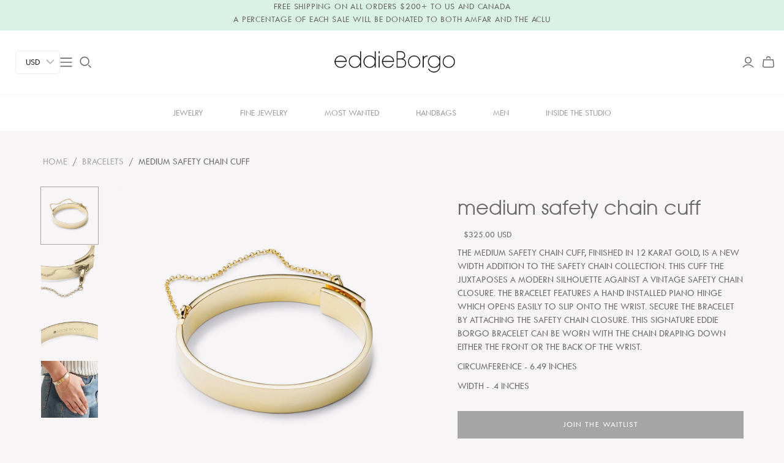

--- FILE ---
content_type: text/html; charset=utf-8
request_url: https://www.eddieborgo.com/products/medium-safety-chain-cuff-gold
body_size: 43336
content:
<!DOCTYPE html>
<html class="no-js">
<head>
  <script>GSXMLHttpRequest = XMLHttpRequest;</script>
  <meta charset="utf-8">
  <meta http-equiv="X-UA-Compatible" content="IE=edge">
  <meta name="viewport" content="width=device-width" />
  <link rel="stylesheet" href="https://cdnjs.cloudflare.com/ajax/libs/font-awesome/6.5.0/css/all.min.css">



  <title>
    Medium Safety Chain Cuff - Gold
    

    

    
      &ndash; EDDIE BORGO
    
  </title>
<style>
  span.money.buckscc-money {
    font-family: "Twentieth Century",sans-serif;
    font-size: 14px;
    color: #696969 !important;
}

.rondell-item-focused {
    cursor: zoom-in !important;
}

 span.spf-product-card__price .money {
    font-family: "Twentieth Century",sans-serif;
    font-size: 14px;
    color: #696969 !important;
}
  
  .spf-product__form-btn-addtocart a{
    display:block;
    color:#fff;
  }
  .spf-product__form-btn-addtocart a:hover{
    color:#fff;
  }
  @font-face {
    font-family: "ITCAvant";
    src: url(//www.eddieborgo.com/cdn/shop/files/ITC_Avant_Garde_Gothic_Std_Extra_Light.woff2?v=10202602799124053931) format("woff2");
}
  @font-face { 
font-family: 'Gothic';
src: url(https://cdn.shopify.com/s/files/1/0071/6685/3165/files/GOTHICI.woff?v=1733217488) format('woff2');
} 

@font-face {
font-family: 'AvantGarde-Book';
  src: url(//www.eddieborgo.com/cdn/shop/files/AvantGarde-Book.woff?v=1960557795019830137) format("woff");
/* src: local('AvantGarde-Book'), url('https://cdn.shopify.com/s/files/1/0071/6685/3165/files/avgb.ttf') format("ttf"); */
}
  @font-face {
font-family: 'ITCAvantLight';
  src: url(//www.eddieborgo.com/cdn/shop/files/ITCAvantLight.woff2?v=15751614405452424651) format("woff");
/* src: local('AvantGarde-Book'), url('https://cdn.shopify.com/s/files/1/0071/6685/3165/files/avgb.ttf') format("ttf"); */
}
  @font-face {
    font-family: 'Century Gothic Regular';
    src: url('//www.eddieborgo.com/cdn/shop/t/45/assets/centurygothic.ttf?v=166565529359068663521766730041') format('truetype');
}

@font-face {
    font-family: 'Century Gothic Bold';
    src: url('//www.eddieborgo.com/cdn/shop/t/45/assets/centurygothic_bold.ttf?v=103901773160271425171766730041') format('truetype');
}
  
</style>
  
    <meta name="description" content="The Medium Safety Chain Cuff is a new width addition to the collection. This cuff the juxtaposes a modern silhouette against a vintage safety chain closure.">
  

      <link rel="stylesheet" href="https://cdnjs.cloudflare.com/ajax/libs/font-awesome/6.2.0/css/all.min.css" integrity="sha512-xh6O/CkQoPOWDdYTDqeRdPCVd1SpvCA9XXcUnZS2FmJNp1coAFzvtCN9BmamE+4aHK8yyUHUSCcJHgXloTyT2A==" crossorigin="anonymous" referrerpolicy="no-referrer" />


<link href="//www.eddieborgo.com/cdn/shop/t/45/assets/custom.css?v=176971469177601953061766730041" rel="stylesheet" type="text/css" media="all" />
<link rel="stylesheet" href="https://cdnjs.cloudflare.com/ajax/libs/OwlCarousel2/2.3.4/assets/owl.carousel.css" integrity="sha512-UTNP5BXLIptsaj5WdKFrkFov94lDx+eBvbKyoe1YAfjeRPC+gT5kyZ10kOHCfNZqEui1sxmqvodNUx3KbuYI/A==" crossorigin="anonymous" referrerpolicy="no-referrer" />
    <link rel="stylesheet" href="https://cdnjs.cloudflare.com/ajax/libs/OwlCarousel2/2.3.4/assets/owl.theme.default.min.css" integrity="sha512-sMXtMNL1zRzolHYKEujM2AqCLUR9F2C4/05cdbxjjLSRvMQIciEPCQZo++nk7go3BtSuK9kfa/s+a4f4i5pLkw==" crossorigin="anonymous" referrerpolicy="no-referrer" />

  <link href="//www.eddieborgo.com/cdn/shop/t/45/assets/bootstrap.min.css?v=20845840321003162751766730041" rel="stylesheet" type="text/css" media="all" />
  <link href="//www.eddieborgo.com/cdn/shop/t/45/assets/theme.scss.css?v=172627348038295392391768848144" rel="stylesheet" type="text/css" media="all" />
  <link href="//www.eddieborgo.com/cdn/shop/t/45/assets/macy.css?v=54064847243207878861766730041" rel="stylesheet" type="text/css" media="all" />

    <link href="//www.eddieborgo.com/cdn/shop/t/45/assets/slick.css?v=98340474046176884051766730041" rel="stylesheet" type="text/css" media="all" />
    <link href="//www.eddieborgo.com/cdn/shop/t/45/assets/slick-theme.css?v=114366907855306409891766730041" rel="stylesheet" type="text/css" media="all" />
    
  <link href="//www.eddieborgo.com/cdn/shop/t/45/assets/style.css?v=61301572683787473981766993407" rel="stylesheet" type="text/css" media="all" />
  
  
  <script src="//www.eddieborgo.com/cdn/shop/t/45/assets/custom.js?v=105997007003712207781766730041" type="text/javascript"></script>
  
    <link rel="shortcut icon" href="//www.eddieborgo.com/cdn/shop/files/android-chrome-512x512_628dcab7-1a51-4660-a05e-4489632970c7_16x16.png?v=1666978817" type="image/png" />
  

  
    <link rel="canonical" href="https://www.eddieborgo.com/products/medium-safety-chain-cuff-gold" />
  

  















<meta property="og:site_name" content="EDDIE BORGO">
<meta property="og:url" content="https://www.eddieborgo.com/products/medium-safety-chain-cuff-gold">
<meta property="og:title" content="MEDIUM SAFETY CHAIN CUFF">
<meta property="og:type" content="website">
<meta property="og:description" content="The Medium Safety Chain Cuff is a new width addition to the collection. This cuff the juxtaposes a modern silhouette against a vintage safety chain closure.">




    
    
    

    
    
    <meta
      property="og:image"
      content="https://www.eddieborgo.com/cdn/shop/products/eddieborgo_woman_jewelry_medium_safety_chain_cuff_gold_1_1_1200x1200.jpg?v=1571813959"
    />
    <meta
      property="og:image:secure_url"
      content="https://www.eddieborgo.com/cdn/shop/products/eddieborgo_woman_jewelry_medium_safety_chain_cuff_gold_1_1_1200x1200.jpg?v=1571813959"
    />
    <meta property="og:image:width" content="1200" />
    <meta property="og:image:height" content="1200" />
    
    
    <meta property="og:image:alt" content="MEDIUM SAFETY CHAIN CUFF" />
  
















<meta name="twitter:title" content="Medium Safety Chain Cuff - Gold">
<meta name="twitter:description" content="The Medium Safety Chain Cuff is a new width addition to the collection. This cuff the juxtaposes a modern silhouette against a vintage safety chain closure.">


    
    
    
      
      
      <meta name="twitter:card" content="summary">
    
    
    <meta
      property="twitter:image"
      content="https://www.eddieborgo.com/cdn/shop/products/eddieborgo_woman_jewelry_medium_safety_chain_cuff_gold_1_1_1200x1200_crop_center.jpg?v=1571813959"
    />
    <meta property="twitter:image:width" content="1200" />
    <meta property="twitter:image:height" content="1200" />
    
    
    <meta property="twitter:image:alt" content="MEDIUM SAFETY CHAIN CUFF" />
  




<script>window.performance && window.performance.mark && window.performance.mark('shopify.content_for_header.start');</script><meta name="google-site-verification" content="sWgTi0boR-E3I0TFRNPLWp0aZG7R2RKREkMcrGMrufQ">
<meta id="shopify-digital-wallet" name="shopify-digital-wallet" content="/7166853165/digital_wallets/dialog">
<meta name="shopify-checkout-api-token" content="69ed5481b607995da3f0c36e9d50192e">
<link rel="alternate" type="application/json+oembed" href="https://www.eddieborgo.com/products/medium-safety-chain-cuff-gold.oembed">
<script async="async" src="/checkouts/internal/preloads.js?locale=en-US"></script>
<link rel="preconnect" href="https://shop.app" crossorigin="anonymous">
<script async="async" src="https://shop.app/checkouts/internal/preloads.js?locale=en-US&shop_id=7166853165" crossorigin="anonymous"></script>
<script id="apple-pay-shop-capabilities" type="application/json">{"shopId":7166853165,"countryCode":"US","currencyCode":"USD","merchantCapabilities":["supports3DS"],"merchantId":"gid:\/\/shopify\/Shop\/7166853165","merchantName":"EDDIE BORGO","requiredBillingContactFields":["postalAddress","email"],"requiredShippingContactFields":["postalAddress","email"],"shippingType":"shipping","supportedNetworks":["visa","masterCard","amex","discover","elo","jcb"],"total":{"type":"pending","label":"EDDIE BORGO","amount":"1.00"},"shopifyPaymentsEnabled":true,"supportsSubscriptions":true}</script>
<script id="shopify-features" type="application/json">{"accessToken":"69ed5481b607995da3f0c36e9d50192e","betas":["rich-media-storefront-analytics"],"domain":"www.eddieborgo.com","predictiveSearch":true,"shopId":7166853165,"locale":"en"}</script>
<script>var Shopify = Shopify || {};
Shopify.shop = "e-borgo.myshopify.com";
Shopify.locale = "en";
Shopify.currency = {"active":"USD","rate":"1.0"};
Shopify.country = "US";
Shopify.theme = {"name":"Copy of Christmas holiday","id":137021325373,"schema_name":"Atlantic","schema_version":"14.1.0","theme_store_id":566,"role":"main"};
Shopify.theme.handle = "null";
Shopify.theme.style = {"id":null,"handle":null};
Shopify.cdnHost = "www.eddieborgo.com/cdn";
Shopify.routes = Shopify.routes || {};
Shopify.routes.root = "/";</script>
<script type="module">!function(o){(o.Shopify=o.Shopify||{}).modules=!0}(window);</script>
<script>!function(o){function n(){var o=[];function n(){o.push(Array.prototype.slice.apply(arguments))}return n.q=o,n}var t=o.Shopify=o.Shopify||{};t.loadFeatures=n(),t.autoloadFeatures=n()}(window);</script>
<script>
  window.ShopifyPay = window.ShopifyPay || {};
  window.ShopifyPay.apiHost = "shop.app\/pay";
  window.ShopifyPay.redirectState = null;
</script>
<script id="shop-js-analytics" type="application/json">{"pageType":"product"}</script>
<script defer="defer" async type="module" src="//www.eddieborgo.com/cdn/shopifycloud/shop-js/modules/v2/client.init-shop-cart-sync_BdyHc3Nr.en.esm.js"></script>
<script defer="defer" async type="module" src="//www.eddieborgo.com/cdn/shopifycloud/shop-js/modules/v2/chunk.common_Daul8nwZ.esm.js"></script>
<script type="module">
  await import("//www.eddieborgo.com/cdn/shopifycloud/shop-js/modules/v2/client.init-shop-cart-sync_BdyHc3Nr.en.esm.js");
await import("//www.eddieborgo.com/cdn/shopifycloud/shop-js/modules/v2/chunk.common_Daul8nwZ.esm.js");

  window.Shopify.SignInWithShop?.initShopCartSync?.({"fedCMEnabled":true,"windoidEnabled":true});

</script>
<script>
  window.Shopify = window.Shopify || {};
  if (!window.Shopify.featureAssets) window.Shopify.featureAssets = {};
  window.Shopify.featureAssets['shop-js'] = {"shop-cart-sync":["modules/v2/client.shop-cart-sync_QYOiDySF.en.esm.js","modules/v2/chunk.common_Daul8nwZ.esm.js"],"init-fed-cm":["modules/v2/client.init-fed-cm_DchLp9rc.en.esm.js","modules/v2/chunk.common_Daul8nwZ.esm.js"],"shop-button":["modules/v2/client.shop-button_OV7bAJc5.en.esm.js","modules/v2/chunk.common_Daul8nwZ.esm.js"],"init-windoid":["modules/v2/client.init-windoid_DwxFKQ8e.en.esm.js","modules/v2/chunk.common_Daul8nwZ.esm.js"],"shop-cash-offers":["modules/v2/client.shop-cash-offers_DWtL6Bq3.en.esm.js","modules/v2/chunk.common_Daul8nwZ.esm.js","modules/v2/chunk.modal_CQq8HTM6.esm.js"],"shop-toast-manager":["modules/v2/client.shop-toast-manager_CX9r1SjA.en.esm.js","modules/v2/chunk.common_Daul8nwZ.esm.js"],"init-shop-email-lookup-coordinator":["modules/v2/client.init-shop-email-lookup-coordinator_UhKnw74l.en.esm.js","modules/v2/chunk.common_Daul8nwZ.esm.js"],"pay-button":["modules/v2/client.pay-button_DzxNnLDY.en.esm.js","modules/v2/chunk.common_Daul8nwZ.esm.js"],"avatar":["modules/v2/client.avatar_BTnouDA3.en.esm.js"],"init-shop-cart-sync":["modules/v2/client.init-shop-cart-sync_BdyHc3Nr.en.esm.js","modules/v2/chunk.common_Daul8nwZ.esm.js"],"shop-login-button":["modules/v2/client.shop-login-button_D8B466_1.en.esm.js","modules/v2/chunk.common_Daul8nwZ.esm.js","modules/v2/chunk.modal_CQq8HTM6.esm.js"],"init-customer-accounts-sign-up":["modules/v2/client.init-customer-accounts-sign-up_C8fpPm4i.en.esm.js","modules/v2/client.shop-login-button_D8B466_1.en.esm.js","modules/v2/chunk.common_Daul8nwZ.esm.js","modules/v2/chunk.modal_CQq8HTM6.esm.js"],"init-shop-for-new-customer-accounts":["modules/v2/client.init-shop-for-new-customer-accounts_CVTO0Ztu.en.esm.js","modules/v2/client.shop-login-button_D8B466_1.en.esm.js","modules/v2/chunk.common_Daul8nwZ.esm.js","modules/v2/chunk.modal_CQq8HTM6.esm.js"],"init-customer-accounts":["modules/v2/client.init-customer-accounts_dRgKMfrE.en.esm.js","modules/v2/client.shop-login-button_D8B466_1.en.esm.js","modules/v2/chunk.common_Daul8nwZ.esm.js","modules/v2/chunk.modal_CQq8HTM6.esm.js"],"shop-follow-button":["modules/v2/client.shop-follow-button_CkZpjEct.en.esm.js","modules/v2/chunk.common_Daul8nwZ.esm.js","modules/v2/chunk.modal_CQq8HTM6.esm.js"],"lead-capture":["modules/v2/client.lead-capture_BntHBhfp.en.esm.js","modules/v2/chunk.common_Daul8nwZ.esm.js","modules/v2/chunk.modal_CQq8HTM6.esm.js"],"checkout-modal":["modules/v2/client.checkout-modal_CfxcYbTm.en.esm.js","modules/v2/chunk.common_Daul8nwZ.esm.js","modules/v2/chunk.modal_CQq8HTM6.esm.js"],"shop-login":["modules/v2/client.shop-login_Da4GZ2H6.en.esm.js","modules/v2/chunk.common_Daul8nwZ.esm.js","modules/v2/chunk.modal_CQq8HTM6.esm.js"],"payment-terms":["modules/v2/client.payment-terms_MV4M3zvL.en.esm.js","modules/v2/chunk.common_Daul8nwZ.esm.js","modules/v2/chunk.modal_CQq8HTM6.esm.js"]};
</script>
<script>(function() {
  var isLoaded = false;
  function asyncLoad() {
    if (isLoaded) return;
    isLoaded = true;
    var urls = ["https:\/\/simile.scopemedia.com\/upsell\/shopify\/2.0.0\/widget\/widgetLoader.js?shop=e-borgo.myshopify.com","https:\/\/scripttags.justuno.com\/shopify_justuno_7166853165_de7b0640-e9f3-11e9-b3b0-f54edfdbe632.js?shop=e-borgo.myshopify.com","https:\/\/cdn.nfcube.com\/instafeed-42b21fa9307bd7c03eacf7cddbb08230.js?shop=e-borgo.myshopify.com"];
    for (var i = 0; i < urls.length; i++) {
      var s = document.createElement('script');
      s.type = 'text/javascript';
      s.async = true;
      s.src = urls[i];
      var x = document.getElementsByTagName('script')[0];
      x.parentNode.insertBefore(s, x);
    }
  };
  if(window.attachEvent) {
    window.attachEvent('onload', asyncLoad);
  } else {
    window.addEventListener('load', asyncLoad, false);
  }
})();</script>
<script id="__st">var __st={"a":7166853165,"offset":-18000,"reqid":"a1764d28-41fc-466c-a5ec-278a067a5d9c-1768938741","pageurl":"www.eddieborgo.com\/products\/medium-safety-chain-cuff-gold","u":"0cb40a134c18","p":"product","rtyp":"product","rid":3896891179053};</script>
<script>window.ShopifyPaypalV4VisibilityTracking = true;</script>
<script id="captcha-bootstrap">!function(){'use strict';const t='contact',e='account',n='new_comment',o=[[t,t],['blogs',n],['comments',n],[t,'customer']],c=[[e,'customer_login'],[e,'guest_login'],[e,'recover_customer_password'],[e,'create_customer']],r=t=>t.map((([t,e])=>`form[action*='/${t}']:not([data-nocaptcha='true']) input[name='form_type'][value='${e}']`)).join(','),a=t=>()=>t?[...document.querySelectorAll(t)].map((t=>t.form)):[];function s(){const t=[...o],e=r(t);return a(e)}const i='password',u='form_key',d=['recaptcha-v3-token','g-recaptcha-response','h-captcha-response',i],f=()=>{try{return window.sessionStorage}catch{return}},m='__shopify_v',_=t=>t.elements[u];function p(t,e,n=!1){try{const o=window.sessionStorage,c=JSON.parse(o.getItem(e)),{data:r}=function(t){const{data:e,action:n}=t;return t[m]||n?{data:e,action:n}:{data:t,action:n}}(c);for(const[e,n]of Object.entries(r))t.elements[e]&&(t.elements[e].value=n);n&&o.removeItem(e)}catch(o){console.error('form repopulation failed',{error:o})}}const l='form_type',E='cptcha';function T(t){t.dataset[E]=!0}const w=window,h=w.document,L='Shopify',v='ce_forms',y='captcha';let A=!1;((t,e)=>{const n=(g='f06e6c50-85a8-45c8-87d0-21a2b65856fe',I='https://cdn.shopify.com/shopifycloud/storefront-forms-hcaptcha/ce_storefront_forms_captcha_hcaptcha.v1.5.2.iife.js',D={infoText:'Protected by hCaptcha',privacyText:'Privacy',termsText:'Terms'},(t,e,n)=>{const o=w[L][v],c=o.bindForm;if(c)return c(t,g,e,D).then(n);var r;o.q.push([[t,g,e,D],n]),r=I,A||(h.body.append(Object.assign(h.createElement('script'),{id:'captcha-provider',async:!0,src:r})),A=!0)});var g,I,D;w[L]=w[L]||{},w[L][v]=w[L][v]||{},w[L][v].q=[],w[L][y]=w[L][y]||{},w[L][y].protect=function(t,e){n(t,void 0,e),T(t)},Object.freeze(w[L][y]),function(t,e,n,w,h,L){const[v,y,A,g]=function(t,e,n){const i=e?o:[],u=t?c:[],d=[...i,...u],f=r(d),m=r(i),_=r(d.filter((([t,e])=>n.includes(e))));return[a(f),a(m),a(_),s()]}(w,h,L),I=t=>{const e=t.target;return e instanceof HTMLFormElement?e:e&&e.form},D=t=>v().includes(t);t.addEventListener('submit',(t=>{const e=I(t);if(!e)return;const n=D(e)&&!e.dataset.hcaptchaBound&&!e.dataset.recaptchaBound,o=_(e),c=g().includes(e)&&(!o||!o.value);(n||c)&&t.preventDefault(),c&&!n&&(function(t){try{if(!f())return;!function(t){const e=f();if(!e)return;const n=_(t);if(!n)return;const o=n.value;o&&e.removeItem(o)}(t);const e=Array.from(Array(32),(()=>Math.random().toString(36)[2])).join('');!function(t,e){_(t)||t.append(Object.assign(document.createElement('input'),{type:'hidden',name:u})),t.elements[u].value=e}(t,e),function(t,e){const n=f();if(!n)return;const o=[...t.querySelectorAll(`input[type='${i}']`)].map((({name:t})=>t)),c=[...d,...o],r={};for(const[a,s]of new FormData(t).entries())c.includes(a)||(r[a]=s);n.setItem(e,JSON.stringify({[m]:1,action:t.action,data:r}))}(t,e)}catch(e){console.error('failed to persist form',e)}}(e),e.submit())}));const S=(t,e)=>{t&&!t.dataset[E]&&(n(t,e.some((e=>e===t))),T(t))};for(const o of['focusin','change'])t.addEventListener(o,(t=>{const e=I(t);D(e)&&S(e,y())}));const B=e.get('form_key'),M=e.get(l),P=B&&M;t.addEventListener('DOMContentLoaded',(()=>{const t=y();if(P)for(const e of t)e.elements[l].value===M&&p(e,B);[...new Set([...A(),...v().filter((t=>'true'===t.dataset.shopifyCaptcha))])].forEach((e=>S(e,t)))}))}(h,new URLSearchParams(w.location.search),n,t,e,['guest_login'])})(!0,!0)}();</script>
<script integrity="sha256-4kQ18oKyAcykRKYeNunJcIwy7WH5gtpwJnB7kiuLZ1E=" data-source-attribution="shopify.loadfeatures" defer="defer" src="//www.eddieborgo.com/cdn/shopifycloud/storefront/assets/storefront/load_feature-a0a9edcb.js" crossorigin="anonymous"></script>
<script crossorigin="anonymous" defer="defer" src="//www.eddieborgo.com/cdn/shopifycloud/storefront/assets/shopify_pay/storefront-65b4c6d7.js?v=20250812"></script>
<script data-source-attribution="shopify.dynamic_checkout.dynamic.init">var Shopify=Shopify||{};Shopify.PaymentButton=Shopify.PaymentButton||{isStorefrontPortableWallets:!0,init:function(){window.Shopify.PaymentButton.init=function(){};var t=document.createElement("script");t.src="https://www.eddieborgo.com/cdn/shopifycloud/portable-wallets/latest/portable-wallets.en.js",t.type="module",document.head.appendChild(t)}};
</script>
<script data-source-attribution="shopify.dynamic_checkout.buyer_consent">
  function portableWalletsHideBuyerConsent(e){var t=document.getElementById("shopify-buyer-consent"),n=document.getElementById("shopify-subscription-policy-button");t&&n&&(t.classList.add("hidden"),t.setAttribute("aria-hidden","true"),n.removeEventListener("click",e))}function portableWalletsShowBuyerConsent(e){var t=document.getElementById("shopify-buyer-consent"),n=document.getElementById("shopify-subscription-policy-button");t&&n&&(t.classList.remove("hidden"),t.removeAttribute("aria-hidden"),n.addEventListener("click",e))}window.Shopify?.PaymentButton&&(window.Shopify.PaymentButton.hideBuyerConsent=portableWalletsHideBuyerConsent,window.Shopify.PaymentButton.showBuyerConsent=portableWalletsShowBuyerConsent);
</script>
<script data-source-attribution="shopify.dynamic_checkout.cart.bootstrap">document.addEventListener("DOMContentLoaded",(function(){function t(){return document.querySelector("shopify-accelerated-checkout-cart, shopify-accelerated-checkout")}if(t())Shopify.PaymentButton.init();else{new MutationObserver((function(e,n){t()&&(Shopify.PaymentButton.init(),n.disconnect())})).observe(document.body,{childList:!0,subtree:!0})}}));
</script>
<link id="shopify-accelerated-checkout-styles" rel="stylesheet" media="screen" href="https://www.eddieborgo.com/cdn/shopifycloud/portable-wallets/latest/accelerated-checkout-backwards-compat.css" crossorigin="anonymous">
<style id="shopify-accelerated-checkout-cart">
        #shopify-buyer-consent {
  margin-top: 1em;
  display: inline-block;
  width: 100%;
}

#shopify-buyer-consent.hidden {
  display: none;
}

#shopify-subscription-policy-button {
  background: none;
  border: none;
  padding: 0;
  text-decoration: underline;
  font-size: inherit;
  cursor: pointer;
}

#shopify-subscription-policy-button::before {
  box-shadow: none;
}

      </style>

<script>window.performance && window.performance.mark && window.performance.mark('shopify.content_for_header.end');</script>
  
  <script>
    document.documentElement.className=document.documentElement.className.replace(/\bno-js\b/,'js');
    if(window.Shopify&&window.Shopify.designMode)document.documentElement.className+=' in-theme-editor';
  </script>
  <script type="text/javascript" src="//www.eddieborgo.com/cdn/shop/t/45/assets/jquery.zoom.min.js?v=127655014540499679121766730041" defer=”defer”></script>
  

  <!-- Slider code end. Do not change GSEND -->
  <!-- Slider code end. Do not change GSEND -->

  



<!-- GSSTART Infinite Scroll code start. Do not change -->  <script type="text/javascript" src="https://gravity-apps.com/shopify/js/shopify/infinitescrollblog3047.js?v=gsb629b6ffab3971b05de6c8b203f77dab"></script>    <script type="text/javascript" src="https://gravity-apps.com/shopify/js/shopify/infinitescrollblog3047.js?v=gsb629b6ffab3971b05de6c8b203f77dab"></script>  <!-- nfinite Scroll code end. Do not change GSEND -->




































































































































































































































































































<!-- BEGIN app block: shopify://apps/pagefly-page-builder/blocks/app-embed/83e179f7-59a0-4589-8c66-c0dddf959200 -->

<!-- BEGIN app snippet: pagefly-cro-ab-testing-main -->







<script>
  ;(function () {
    const url = new URL(window.location)
    const viewParam = url.searchParams.get('view')
    if (viewParam && viewParam.includes('variant-pf-')) {
      url.searchParams.set('pf_v', viewParam)
      url.searchParams.delete('view')
      window.history.replaceState({}, '', url)
    }
  })()
</script>



<script type='module'>
  
  window.PAGEFLY_CRO = window.PAGEFLY_CRO || {}

  window.PAGEFLY_CRO['data_debug'] = {
    original_template_suffix: "all_products",
    allow_ab_test: false,
    ab_test_start_time: 0,
    ab_test_end_time: 0,
    today_date_time: 1768938741000,
  }
  window.PAGEFLY_CRO['GA4'] = { enabled: false}
</script>

<!-- END app snippet -->








  <script src='https://cdn.shopify.com/extensions/019bb4f9-aed6-78a3-be91-e9d44663e6bf/pagefly-page-builder-215/assets/pagefly-helper.js' defer='defer'></script>

  <script src='https://cdn.shopify.com/extensions/019bb4f9-aed6-78a3-be91-e9d44663e6bf/pagefly-page-builder-215/assets/pagefly-general-helper.js' defer='defer'></script>

  <script src='https://cdn.shopify.com/extensions/019bb4f9-aed6-78a3-be91-e9d44663e6bf/pagefly-page-builder-215/assets/pagefly-snap-slider.js' defer='defer'></script>

  <script src='https://cdn.shopify.com/extensions/019bb4f9-aed6-78a3-be91-e9d44663e6bf/pagefly-page-builder-215/assets/pagefly-slideshow-v3.js' defer='defer'></script>

  <script src='https://cdn.shopify.com/extensions/019bb4f9-aed6-78a3-be91-e9d44663e6bf/pagefly-page-builder-215/assets/pagefly-slideshow-v4.js' defer='defer'></script>

  <script src='https://cdn.shopify.com/extensions/019bb4f9-aed6-78a3-be91-e9d44663e6bf/pagefly-page-builder-215/assets/pagefly-glider.js' defer='defer'></script>

  <script src='https://cdn.shopify.com/extensions/019bb4f9-aed6-78a3-be91-e9d44663e6bf/pagefly-page-builder-215/assets/pagefly-slideshow-v1-v2.js' defer='defer'></script>

  <script src='https://cdn.shopify.com/extensions/019bb4f9-aed6-78a3-be91-e9d44663e6bf/pagefly-page-builder-215/assets/pagefly-product-media.js' defer='defer'></script>

  <script src='https://cdn.shopify.com/extensions/019bb4f9-aed6-78a3-be91-e9d44663e6bf/pagefly-page-builder-215/assets/pagefly-product.js' defer='defer'></script>


<script id='pagefly-helper-data' type='application/json'>
  {
    "page_optimization": {
      "assets_prefetching": false
    },
    "elements_asset_mapper": {
      "Accordion": "https://cdn.shopify.com/extensions/019bb4f9-aed6-78a3-be91-e9d44663e6bf/pagefly-page-builder-215/assets/pagefly-accordion.js",
      "Accordion3": "https://cdn.shopify.com/extensions/019bb4f9-aed6-78a3-be91-e9d44663e6bf/pagefly-page-builder-215/assets/pagefly-accordion3.js",
      "CountDown": "https://cdn.shopify.com/extensions/019bb4f9-aed6-78a3-be91-e9d44663e6bf/pagefly-page-builder-215/assets/pagefly-countdown.js",
      "GMap1": "https://cdn.shopify.com/extensions/019bb4f9-aed6-78a3-be91-e9d44663e6bf/pagefly-page-builder-215/assets/pagefly-gmap.js",
      "GMap2": "https://cdn.shopify.com/extensions/019bb4f9-aed6-78a3-be91-e9d44663e6bf/pagefly-page-builder-215/assets/pagefly-gmap.js",
      "GMapBasicV2": "https://cdn.shopify.com/extensions/019bb4f9-aed6-78a3-be91-e9d44663e6bf/pagefly-page-builder-215/assets/pagefly-gmap.js",
      "GMapAdvancedV2": "https://cdn.shopify.com/extensions/019bb4f9-aed6-78a3-be91-e9d44663e6bf/pagefly-page-builder-215/assets/pagefly-gmap.js",
      "HTML.Video": "https://cdn.shopify.com/extensions/019bb4f9-aed6-78a3-be91-e9d44663e6bf/pagefly-page-builder-215/assets/pagefly-htmlvideo.js",
      "HTML.Video2": "https://cdn.shopify.com/extensions/019bb4f9-aed6-78a3-be91-e9d44663e6bf/pagefly-page-builder-215/assets/pagefly-htmlvideo2.js",
      "HTML.Video3": "https://cdn.shopify.com/extensions/019bb4f9-aed6-78a3-be91-e9d44663e6bf/pagefly-page-builder-215/assets/pagefly-htmlvideo2.js",
      "BackgroundVideo": "https://cdn.shopify.com/extensions/019bb4f9-aed6-78a3-be91-e9d44663e6bf/pagefly-page-builder-215/assets/pagefly-htmlvideo2.js",
      "Instagram": "https://cdn.shopify.com/extensions/019bb4f9-aed6-78a3-be91-e9d44663e6bf/pagefly-page-builder-215/assets/pagefly-instagram.js",
      "Instagram2": "https://cdn.shopify.com/extensions/019bb4f9-aed6-78a3-be91-e9d44663e6bf/pagefly-page-builder-215/assets/pagefly-instagram.js",
      "Insta3": "https://cdn.shopify.com/extensions/019bb4f9-aed6-78a3-be91-e9d44663e6bf/pagefly-page-builder-215/assets/pagefly-instagram3.js",
      "Tabs": "https://cdn.shopify.com/extensions/019bb4f9-aed6-78a3-be91-e9d44663e6bf/pagefly-page-builder-215/assets/pagefly-tab.js",
      "Tabs3": "https://cdn.shopify.com/extensions/019bb4f9-aed6-78a3-be91-e9d44663e6bf/pagefly-page-builder-215/assets/pagefly-tab3.js",
      "ProductBox": "https://cdn.shopify.com/extensions/019bb4f9-aed6-78a3-be91-e9d44663e6bf/pagefly-page-builder-215/assets/pagefly-cart.js",
      "FBPageBox2": "https://cdn.shopify.com/extensions/019bb4f9-aed6-78a3-be91-e9d44663e6bf/pagefly-page-builder-215/assets/pagefly-facebook.js",
      "FBLikeButton2": "https://cdn.shopify.com/extensions/019bb4f9-aed6-78a3-be91-e9d44663e6bf/pagefly-page-builder-215/assets/pagefly-facebook.js",
      "TwitterFeed2": "https://cdn.shopify.com/extensions/019bb4f9-aed6-78a3-be91-e9d44663e6bf/pagefly-page-builder-215/assets/pagefly-twitter.js",
      "Paragraph4": "https://cdn.shopify.com/extensions/019bb4f9-aed6-78a3-be91-e9d44663e6bf/pagefly-page-builder-215/assets/pagefly-paragraph4.js",

      "AliReviews": "https://cdn.shopify.com/extensions/019bb4f9-aed6-78a3-be91-e9d44663e6bf/pagefly-page-builder-215/assets/pagefly-3rd-elements.js",
      "BackInStock": "https://cdn.shopify.com/extensions/019bb4f9-aed6-78a3-be91-e9d44663e6bf/pagefly-page-builder-215/assets/pagefly-3rd-elements.js",
      "GloboBackInStock": "https://cdn.shopify.com/extensions/019bb4f9-aed6-78a3-be91-e9d44663e6bf/pagefly-page-builder-215/assets/pagefly-3rd-elements.js",
      "GrowaveWishlist": "https://cdn.shopify.com/extensions/019bb4f9-aed6-78a3-be91-e9d44663e6bf/pagefly-page-builder-215/assets/pagefly-3rd-elements.js",
      "InfiniteOptionsShopPad": "https://cdn.shopify.com/extensions/019bb4f9-aed6-78a3-be91-e9d44663e6bf/pagefly-page-builder-215/assets/pagefly-3rd-elements.js",
      "InkybayProductPersonalizer": "https://cdn.shopify.com/extensions/019bb4f9-aed6-78a3-be91-e9d44663e6bf/pagefly-page-builder-215/assets/pagefly-3rd-elements.js",
      "LimeSpot": "https://cdn.shopify.com/extensions/019bb4f9-aed6-78a3-be91-e9d44663e6bf/pagefly-page-builder-215/assets/pagefly-3rd-elements.js",
      "Loox": "https://cdn.shopify.com/extensions/019bb4f9-aed6-78a3-be91-e9d44663e6bf/pagefly-page-builder-215/assets/pagefly-3rd-elements.js",
      "Opinew": "https://cdn.shopify.com/extensions/019bb4f9-aed6-78a3-be91-e9d44663e6bf/pagefly-page-builder-215/assets/pagefly-3rd-elements.js",
      "Powr": "https://cdn.shopify.com/extensions/019bb4f9-aed6-78a3-be91-e9d44663e6bf/pagefly-page-builder-215/assets/pagefly-3rd-elements.js",
      "ProductReviews": "https://cdn.shopify.com/extensions/019bb4f9-aed6-78a3-be91-e9d44663e6bf/pagefly-page-builder-215/assets/pagefly-3rd-elements.js",
      "PushOwl": "https://cdn.shopify.com/extensions/019bb4f9-aed6-78a3-be91-e9d44663e6bf/pagefly-page-builder-215/assets/pagefly-3rd-elements.js",
      "ReCharge": "https://cdn.shopify.com/extensions/019bb4f9-aed6-78a3-be91-e9d44663e6bf/pagefly-page-builder-215/assets/pagefly-3rd-elements.js",
      "Rivyo": "https://cdn.shopify.com/extensions/019bb4f9-aed6-78a3-be91-e9d44663e6bf/pagefly-page-builder-215/assets/pagefly-3rd-elements.js",
      "TrackingMore": "https://cdn.shopify.com/extensions/019bb4f9-aed6-78a3-be91-e9d44663e6bf/pagefly-page-builder-215/assets/pagefly-3rd-elements.js",
      "Vitals": "https://cdn.shopify.com/extensions/019bb4f9-aed6-78a3-be91-e9d44663e6bf/pagefly-page-builder-215/assets/pagefly-3rd-elements.js",
      "Wiser": "https://cdn.shopify.com/extensions/019bb4f9-aed6-78a3-be91-e9d44663e6bf/pagefly-page-builder-215/assets/pagefly-3rd-elements.js"
    },
    "custom_elements_mapper": {
      "pf-click-action-element": "https://cdn.shopify.com/extensions/019bb4f9-aed6-78a3-be91-e9d44663e6bf/pagefly-page-builder-215/assets/pagefly-click-action-element.js",
      "pf-dialog-element": "https://cdn.shopify.com/extensions/019bb4f9-aed6-78a3-be91-e9d44663e6bf/pagefly-page-builder-215/assets/pagefly-dialog-element.js"
    }
  }
</script>


<!-- END app block --><!-- BEGIN app block: shopify://apps/smart-filter-search/blocks/app-embed/5cc1944c-3014-4a2a-af40-7d65abc0ef73 --><link href="https://cdn.shopify.com/extensions/019bda53-6957-7964-825d-c11097450731/smart-product-filters-611/assets/globo.filter.min.js" as="script" rel="preload">
<link rel="preconnect" href="https://filter-x1.globo.io" crossorigin>
<link rel="dns-prefetch" href="https://filter-x1.globo.io"><link rel="stylesheet" href="https://cdn.shopify.com/extensions/019bda53-6957-7964-825d-c11097450731/smart-product-filters-611/assets/globo.search.css" media="print" onload="this.media='all'">

<meta id="search_terms_value" content="" />
<!-- BEGIN app snippet: global.variables --><script>
  window.shopCurrency = "USD";
  window.shopCountry = "US";
  window.shopLanguageCode = "en";

  window.currentCurrency = "USD";
  window.currentCountry = "US";
  window.currentLanguageCode = "en";

  window.shopCustomer = false

  window.useCustomTreeTemplate = true;
  window.useCustomProductTemplate = true;

  window.GloboFilterRequestOrigin = "https://www.eddieborgo.com";
  window.GloboFilterShopifyDomain = "e-borgo.myshopify.com";
  window.GloboFilterSFAT = "";
  window.GloboFilterSFApiVersion = "2025-04";
  window.GloboFilterProxyPath = "/apps/globofilters";
  window.GloboFilterRootUrl = "";
  window.GloboFilterTranslation = {"search":{"suggestions":"Suggestions","collections":"Collections","pages":"Pages","products":"Products","view_all":"Search for","not_found":"Sorry, nothing found for"},"form":{"heading":"Search products","select":"-- Select --","search":"Search","submit":"Search","clear":"Clear"},"filter":{"filter_by":"Filter By","clear_all":"Clear All","clear":"Clear","in_stock":"In Stock","out_of_stock":"Out of Stock","ready_to_ship":"Ready to ship"},"sort":{"sort_by":"Sort By","manually":"Featured","availability_in_stock_first":"Availability","best_selling":"MOST COVETED","alphabetically_a_z":"Alphabetically, A-Z","alphabetically_z_a":"Alphabetically, Z-A","price_low_to_high":"Price, low to high","price_high_to_low":"Price, high to low","date_new_to_old":"Date, new to old","date_old_to_new":"Date, old to new","sale_off":"% Sale off"},"product":{"add_to_cart":"Add to cart","unavailable":"Unavailable","sold_out":"Sold out","sale":"Sale","load_more":"Load more","limit":"Show"},"labels":{"collection":"Collection","vendor":"Vendor","product-type":"Product Type","price":"Price","percent-sale":"Percent Sale","availability":"Availability","tag":"Tag","finish":"Finish","size":"Size","title":"Title"}};
  window.isMultiCurrency =false;
  window.globoEmbedFilterAssetsUrl = 'https://cdn.shopify.com/extensions/019bda53-6957-7964-825d-c11097450731/smart-product-filters-611/assets/';
  window.assetsUrl = window.globoEmbedFilterAssetsUrl;
  window.GloboMoneyFormat = "<span class=money>${{amount}}</span>";
</script><!-- END app snippet -->
<script type="text/javascript" hs-ignore data-ccm-injected>
document.getElementsByTagName('html')[0].classList.add('spf-filter-loading', 'spf-has-filter');
window.enabledEmbedFilter = true;
window.sortByRelevance = false;
window.moneyFormat = "<span class=money>${{amount}}</span>";
window.GloboMoneyWithCurrencyFormat = "<span class=money>${{amount}} USD</span>";
window.filesUrl = '//www.eddieborgo.com/cdn/shop/files/';
window.GloboThemesInfo ={"122265468989":{"id":122265468989,"name":"Copy of Atlantic","theme_store_id":566,"theme_name":"Atlantic"},"125152526397":{"id":125152526397,"name":"PageFly Assets - DO NOT DELETE - 2022-09-28 13:09","theme_store_id":null,"theme_name":"Themekit template theme","theme_version":"1.0.0"},"125578510397":{"id":125578510397,"name":"Copy of Homepage-redesign","theme_store_id":566,"theme_name":"Atlantic"},"125806051389":{"id":125806051389,"name":"Copy of Homepage-redesign","theme_store_id":566,"theme_name":"Atlantic"},"126150377533":{"id":126150377533,"name":"PageFly Assets - NO DELETE - NO PUBLISH 1693366588","theme_store_id":null,"theme_name":"Themekit template theme","theme_version":"1.0.0"},"73482174509":{"id":73482174509,"name":"Atlantic","theme_store_id":566,"theme_name":"Atlantic"},"126316871741":{"id":126316871741,"name":"Tws- Homepage-redesign","theme_store_id":566,"theme_name":"Atlantic"},"126326734909":{"id":126326734909,"name":"Copy of Copy of Homepage-redesign","theme_store_id":566,"theme_name":"Atlantic"},"126755078205":{"id":126755078205,"name":"Copy of Tws- Homepage-redesign","theme_store_id":566,"theme_name":"Atlantic"},"126864261181":{"id":126864261181,"name":"Copy of Tws- Homepage-redesign","theme_store_id":566,"theme_name":"Atlantic"},"127517098045":{"id":127517098045,"name":"Copy of Tws- Homepage-redesign","theme_store_id":566,"theme_name":"Atlantic"},"127741263933":{"id":127741263933,"name":"Tws- Homepage-Redesign","theme_store_id":566,"theme_name":"Atlantic"},"127768494141":{"id":127768494141,"name":" Tws- fine jewellery","theme_store_id":566,"theme_name":"Atlantic"},"127781437501":{"id":127781437501,"name":"Copy of  Tws- fine jewellery","theme_store_id":566,"theme_name":"Atlantic"},"129255440445":{"id":129255440445,"name":"Copy of Copy of  Tws- fine jewellery","theme_store_id":566,"theme_name":"Atlantic"},"75177132077":{"id":75177132077,"name":"Copy of Atlantic","theme_store_id":566,"theme_name":"Atlantic"},"78834401341":{"id":78834401341,"name":"Sale","theme_store_id":566,"theme_name":"Atlantic"},"78878015549":{"id":78878015549,"name":"[Before PXU 12-16-19] Atlantic","theme_store_id":566,"theme_name":"Atlantic"},"120390451261":{"id":120390451261,"name":"Copy of Atlantic","theme_store_id":566,"theme_name":"Atlantic"}};



var GloboEmbedFilterConfig = {
api: {filterUrl: "https://filter-x1.globo.io/filter",searchUrl: "https://filter-x1.globo.io/search", url: "https://filter-x1.globo.io"},
shop: {
name: "EDDIE BORGO",
url: "https://www.eddieborgo.com",
domain: "e-borgo.myshopify.com",
locale: "en",
cur_locale: "en",
predictive_search_url: "/search/suggest",
country_code: "US",
root_url: "",
cart_url: "/cart",
search_url: "/search",
cart_add_url: "/cart/add",
search_terms_value: "",
product_image: {width: 500, height: 500},
no_image_url: "https://cdn.shopify.com/s/images/themes/product-1.png",
swatches: [],
swatchConfig: {"enable":false},
enableRecommendation: false,
hideOneValue: false,
newUrlStruct: true,
newUrlForSEO: false,redirects: [],
images: {},
settings: {"background-colour":"#ffffff","primary-border-colour":"#eeeeee","text-colour":"#696969","title-colour":"#696969","accent-colour":"#a5a5a5","button-text-colour":"#ffffff","logotype-link-colour":"#222222","header-action-link-colour":"#696969","nav-link-colour":"#696969","nav-link-dropdown-colour":"#ffffff","nav-background-colour":"#696969","nav-border-colour":"#dddddd","font_body":{"error":"json not allowed for this object"},"font_headings":{"error":"json not allowed for this object"},"font_headings_captialize":false,"font_headings_secondary":{"error":"json not allowed for this object"},"font_accent":{"error":"json not allowed for this object"},"favicon":"\/\/www.eddieborgo.com\/cdn\/shop\/files\/android-chrome-512x512_628dcab7-1a51-4660-a05e-4489632970c7.png?v=1666978817","show-brand-names":false,"image-borders":false,"show_atc":true,"show_product_secondary_image":true,"enable_product_details_overlay":true,"product_grid_aspect_ratio":"default","enable-quick-shop":true,"quickshop_variant_options_style":"select","quickshop_show_variant_sku":false,"quickshop-product-quantity-option":true,"quickshop-product-email-link":true,"quickshop_show_spb":true,"quickshop_enable_cart_redirect":false,"quickshop_social_sharing_buttons":false,"quickshop_image_zoom":true,"quickshop-thumb-orientation":"left","quickshop_fitting_guide_url":"","quickshop_fitting_guide_icon":"shirt","social_default_image":null,"twitter-url":"","facebook-url":"","pinterest-url":"","instagram-url":"","tumblr-url":"","youtube-url":"","vimeo-url":"","enable_currency_converter":true,"currency_display_format":"money_with_currency_format","currency_converter_currencies":"USD CAD EUR GBP AUD","currency_converter_default":"USD","enable_checkout_lock_icon":false,"checkout_header_image":null,"checkout_logo_image":"\/\/www.eddieborgo.com\/cdn\/shop\/files\/EB_Logo_CROP.png?v=1678474289","checkout_logo_position":"left","checkout_logo_size":"small","checkout_body_background_image":null,"checkout_body_background_color":"#fff","checkout_input_background_color_mode":"transparent","checkout_sidebar_background_image":null,"checkout_sidebar_background_color":"#fafafa","checkout_heading_font":"Garamond, Baskerville, 'Baskerville Old Face', 'Hoefler Text', 'Times New Roman'","checkout_body_font":"Garamond, Baskerville, 'Baskerville Old Face', 'Hoefler Text', 'Times New Roman'","checkout_accent_color":"#c2c2c2","checkout_button_color":"#cfcfcf","checkout_error_color":"#e19b9b","show-mailing-list":true,"customer_layout":"customer_area"},
gridSettings: {"layout":"app","useCustomTemplate":true,"useCustomTreeTemplate":true,"skin":1,"limits":[12,24,48],"productsPerPage":12,"sorts":["best-selling","title-ascending","title-descending","price-ascending","price-descending","created-descending","created-ascending"],"noImageUrl":"https:\/\/cdn.shopify.com\/s\/images\/themes\/product-1.png","imageWidth":"500","imageHeight":"500","imageRatio":100,"imageSize":"500_500","alignment":"left","hideOneValue":false,"elements":["soldoutLabel","saleLabel","quickview","addToCart","vendor","price","review","secondImage"],"saleLabelClass":" sale-percent","saleMode":2,"gridItemClass":"spf-col-xl-3 spf-col-lg-3 spf-col-md-6 spf-col-sm-6 spf-col-6","swatchClass":" round","swatchConfig":{"enable":false},"variant_redirect":false,"showSelectedVariantInfo":true},
home_filter: false,
page: "product",
sorts: ["best-selling","title-ascending","title-descending","price-ascending","price-descending","created-descending","created-ascending"],
limits: [12,24,48],
cache: true,
layout: "app",
marketTaxInclusion: false,
priceTaxesIncluded: false,
customerTaxesIncluded: false,
useCustomTemplate: true,
hasQuickviewTemplate: false
},
analytic: {"enableViewProductAnalytic":true,"enableSearchAnalytic":true,"enableFilterAnalytic":true,"enableATCAnalytic":false},
taxes: [],
special_countries: null,
adjustments: false,
year_make_model: {
id: 0,
prefix: "gff_",
heading: "",
showSearchInput: false,
showClearAllBtn: false
},
filter: {
id:6869,
prefix: "gf_",
layout: 2,
useThemeFilterCss: false,
sublayout: 2,
showCount: true,
showRefine: true,
refineSettings: {"style":"rounded","positions":["sidebar_mobile","toolbar_desktop","toolbar_mobile"],"color":"#000000","iconColor":"#959595","bgColor":"#E8E8E8"},
isLoadMore: 1,
filter_on_search_page: true
},
search:{
enable: true,
zero_character_suggestion: false,
pages_suggestion: {enable:false,limit:5},
keywords_suggestion: {enable:true,limit:10},
articles_suggestion: {enable:false,limit:5},
layout: 1,
product_list_layout: "grid",
elements: ["price","vendor"]
},
collection: {
id:0,
handle:'',
sort: 'best-selling',
vendor: null,
tags: null,
type: null,
term: document.getElementById("search_terms_value") != null ? document.getElementById("search_terms_value").content : "",
limit: 12,
settings: null,
products_count: 0,
enableCollectionSearch: true,
displayTotalProducts: true,
excludeTags:null,
showSelectedVariantInfo: true
},
selector: {products: ""}
}
</script>
<script>
try {} catch (error) {}
</script>
<script src="https://cdn.shopify.com/extensions/019bda53-6957-7964-825d-c11097450731/smart-product-filters-611/assets/globo.filter.themes.min.js" defer></script><link rel="preconnect" href="https://fonts.googleapis.com">
<link rel="preconnect" href="https://fonts.gstatic.com" crossorigin>
<link href="https://fonts.googleapis.com/css?family=Montserrat:700|Lato:400&display=swap" rel="stylesheet"><style>.gf-block-title h3, 
.gf-block-title .h3,
.gf-form-input-inner label {
  font-size: 14px !important;
  color: #3a3a3a !important;
  text-transform: uppercase !important;
  font-weight: bold !important;
}
.gf-option-block .gf-btn-show-more{
  font-size: 14px !important;
  text-transform: uppercase !important;
  font-weight: normal !important;
}
.gf-option-block ul li a, 
.gf-option-block ul li button, 
.gf-option-block ul li a span.gf-count,
.gf-option-block ul li button span.gf-count,
.gf-clear, 
.gf-clear-all, 
.selected-item.gf-option-label a,
.gf-form-input-inner select,
.gf-refine-toggle{
  font-size: 14px !important;
  color: #000000 !important;
  text-transform: uppercase !important;
  font-weight: normal !important;
}

.gf-refine-toggle-mobile,
.gf-form-button-group button {
  font-size: 14px !important;
  text-transform: uppercase !important;
  font-weight: normal !important;
  color: #3a3a3a !important;
  border: 1px solid #bfbfbf !important;
  background: #ffffff !important;
}
.gf-option-block-box-rectangle.gf-option-block ul li.gf-box-rectangle a,
.gf-option-block-box-rectangle.gf-option-block ul li.gf-box-rectangle button {
  border-color: #000000 !important;
}
.gf-option-block-box-rectangle.gf-option-block ul li.gf-box-rectangle a.checked,
.gf-option-block-box-rectangle.gf-option-block ul li.gf-box-rectangle button.checked{
  color: #fff !important;
  background-color: #000000 !important;
}
@media (min-width: 768px) {
  .gf-option-block-box-rectangle.gf-option-block ul li.gf-box-rectangle button:hover,
  .gf-option-block-box-rectangle.gf-option-block ul li.gf-box-rectangle a:hover {
    color: #fff !important;
    background-color: #000000 !important;	
  }
}
.gf-option-block.gf-option-block-select select {
  color: #000000 !important;
}

#gf-form.loaded, .gf-YMM-forms.loaded {
  background: #FFFFFF !important;
}
#gf-form h2, .gf-YMM-forms h2 {
  color: #3a3a3a !important;
}
#gf-form label, .gf-YMM-forms label{
  color: #3a3a3a !important;
}
.gf-form-input-wrapper select, 
.gf-form-input-wrapper input{
  border: 1px solid #DEDEDE !important;
  background-color: #FFFFFF !important;
  border-radius: 0px !important;
}
#gf-form .gf-form-button-group button, .gf-YMM-forms .gf-form-button-group button{
  color: #FFFFFF !important;
  background: #3a3a3a !important;
  border-radius: 0px !important;
}

.spf-product-card.spf-product-card__template-3 .spf-product__info.hover{
  background: transparent;
}
a.spf-product-card__image-wrapper{
  padding-top: 100%;
}
.h4.spf-product-card__title a{
  color: #4d5959;
  font-size: 13px;
  font-family: "Montserrat", sans-serif;   font-weight: 700;  font-style: normal;
  text-transform: none;
}
.h4.spf-product-card__title a:hover{
  color: #b59677;
}
.spf-product-card button.spf-product__form-btn-addtocart{
  font-size: 14px;
   font-family: inherit;   font-weight: normal;   font-style: normal;   text-transform: none;
}
.spf-product-card button.spf-product__form-btn-addtocart,
.spf-product-card.spf-product-card__template-4 a.open-quick-view,
.spf-product-card.spf-product-card__template-5 a.open-quick-view,
#gfqv-btn{
  color: #FFFFFF !important;
  border: 1px solid #B59677 !important;
  background: #B59677 !important;
}
.spf-product-card button.spf-product__form-btn-addtocart:hover,
.spf-product-card.spf-product-card__template-4 a.open-quick-view:hover,
.spf-product-card.spf-product-card__template-5 a.open-quick-view:hover{
  color: #FFFFFF !important;
  border: 1px solid #B59677 !important;
  background: #B59677 !important;
}
span.spf-product__label.spf-product__label-soldout{
  color: #ffffff;
  background: #989898;
}
span.spf-product__label.spf-product__label-sale{
  color: #F0F0F0;
  background: #d21625;
}
.spf-product-card__vendor a{
  color: #696969;
  font-size: 14px;
  font-family: "Lato", sans-serif;   font-weight: 400;   font-style: normal; }
.spf-product-card__vendor a:hover{
  color: #b59677;
}
.spf-product-card__price-wrapper{
  font-size: 14px;
}
.spf-image-ratio{
  padding-top:100% !important;
}
.spf-product-card__oldprice,
.spf-product-card__saleprice,
.spf-product-card__price,
.gfqv-product-card__oldprice,
.gfqv-product-card__saleprice,
.gfqv-product-card__price
{
  font-size: 14px;
  font-family: "Lato", sans-serif;   font-weight: 400;   font-style: normal; }

span.spf-product-card__price, span.gfqv-product-card__price{
  color: #141414;
}
span.spf-product-card__oldprice, span.gfqv-product-card__oldprice{
  color: #858585;
}
span.spf-product-card__saleprice, span.gfqv-product-card__saleprice{
  color: #141414;
}
/* Product Title */
.h4.spf-product-card__title{
    
}
.h4.spf-product-card__title a{

}

/* Product Vendor */
.spf-product-card__vendor{
    
}
.spf-product-card__vendor a{

}

/* Product Price */
.spf-product-card__price-wrapper{
    
}

/* Product Old Price */
span.spf-product-card__oldprice{
    
}

/* Product Sale Price */
span.spf-product-card__saleprice{
    
}

/* Product Regular Price */
span.spf-product-card__price{

}

/* Quickview button */
.open-quick-view{
    
}

/* Add to cart button */
button.spf-product__form-btn-addtocart{
    
}

/* Product image */
img.spf-product-card__image{
    
}

/* Sale label */
span.spf-product__label.spf-product__label.spf-product__label-sale{
    
}

/* Sold out label */
span.spf-product__label.spf-product__label.spf-product__label-soldout{
    
}
a.spf-product-card__image-wrapper{
    background: transparent !important;
}
.sort-by{
    display:none;
}</style><script>
    window.addEventListener('globoFilterRenderSearchCompleted', function () {
        setTimeout(function(){
          $('.gl-d-searchbox-input').focus();
        }, 600);
    });
  </script>

<style>#gf-products .spf-product-card__saleprice .money{
    font-family: "Twentieth Century", sans-serif;
    font-size: 14px;
    color: #696969 !important;
}

span.spf-product-card__saleprice, span.gfqv-product-card__saleprice {    color: #696969 !important;
}
div[data-filter-type="Availability"] .gf-option-box > li:first-child ,
.spf-has-filter .collection-sorter
{
display:none;
}
#gf-tree .gf-label {text-transform: uppercase !IMPORTANT;}
span.gf-count{margin-left:15px}
div#PBarNextFrameWrapper{display:none}

#gf-tree .noUi-base, #gf-tree .noUi-connects {
    height: 3px !important;
}
#gf-tree .noUi-connect {
    display: block !important;
    background: #000000 !important;
}
#gf-tree .noUi-handle {
    top: -10px !important;
    border: 8px solid #333 !important;
    background: #fff !important;
    cursor: grab !important;
}
#gf-tree .noUi-handle.noUi-handle-lower {
    right: -10px !important;
}
#gf-tree .noUi-target {
  height: auto;
  border: none;
  box-shadow: none;
 background: transparent;
}</style><script></script><script>
  const productGrid = document.querySelector('[data-globo-filter-items]')
  if(productGrid){
    if( productGrid.id ){
      productGrid.setAttribute('old-id', productGrid.id)
    }
    productGrid.id = 'gf-products';
  }
</script>
<script>if(window.AVADA_SPEED_WHITELIST){const spfs_w = new RegExp("smart-product-filter-search", 'i'); if(Array.isArray(window.AVADA_SPEED_WHITELIST)){window.AVADA_SPEED_WHITELIST.push(spfs_w);}else{window.AVADA_SPEED_WHITELIST = [spfs_w];}} </script><!-- END app block --><!-- BEGIN app block: shopify://apps/bucks/blocks/app-embed/4f0a9b06-9da4-4a49-b378-2de9d23a3af3 -->
<script>
  window.bucksCC = window.bucksCC || {};
  window.bucksCC.metaConfig = {};
  window.bucksCC.reConvert = function() {};
  "function" != typeof Object.assign && (Object.assign = function(n) {
    if (null == n) 
      throw new TypeError("Cannot convert undefined or null to object");
    



    for (var r = Object(n), t = 1; t < arguments.length; t++) {
      var e = arguments[t];
      if (null != e) 
        for (var o in e) 
          e.hasOwnProperty(o) && (r[o] = e[o])
    }
    return r
  });

const bucks_validateJson = json => {
    let checkedJson;
    try {
        checkedJson = JSON.parse(json);
    } catch (error) { }
    return checkedJson;
};

  const bucks_encodedData = "[base64]";

  const bucks_myshopifyDomain = "www.eddieborgo.com";

  const decodedURI = atob(bucks_encodedData);
  const bucks_decodedString = decodeURIComponent(decodedURI);


  const bucks_parsedData = bucks_validateJson(bucks_decodedString) || {};
  Object.assign(window.bucksCC.metaConfig, {

    ... bucks_parsedData,
    money_format: "\u003cspan class=money\u003e${{amount}}\u003c\/span\u003e",
    money_with_currency_format: "\u003cspan class=money\u003e${{amount}} USD\u003c\/span\u003e",
    userCurrency: "USD"

  });
  window.bucksCC.reConvert = function() {};
  window.bucksCC.themeAppExtension = true;
  window.bucksCC.metaConfig.multiCurrencies = [];
  window.bucksCC.localization = {};
  
  

  window.bucksCC.localization.availableCountries = ["AF","AX","AL","DZ","AD","AO","AI","AG","AR","AM","AW","AC","AU","AT","AZ","BS","BH","BD","BB","BY","BE","BZ","BJ","BM","BT","BO","BA","BW","BR","IO","VG","BN","BG","BF","BI","KH","CM","CA","CV","BQ","KY","CF","TD","CL","CN","CX","CC","CO","KM","CG","CD","CK","CR","CI","HR","CW","CY","CZ","DK","DJ","DM","DO","EC","EG","SV","GQ","ER","EE","SZ","ET","FK","FO","FJ","FI","FR","GF","PF","TF","GA","GM","GE","DE","GH","GI","GR","GL","GD","GP","GT","GG","GN","GW","GY","HT","HN","HK","HU","IS","IN","ID","IQ","IE","IM","IL","IT","JM","JP","JE","JO","KZ","KE","KI","XK","KW","KG","LA","LV","LB","LS","LR","LY","LI","LT","LU","MO","MG","MW","MY","MV","ML","MT","MQ","MR","MU","YT","MX","MD","MC","MN","ME","MS","MA","MZ","MM","NA","NR","NP","NL","NC","NZ","NI","NE","NG","NU","NF","MK","NO","OM","PK","PS","PA","PG","PY","PE","PH","PN","PL","PT","QA","RE","RO","RU","RW","WS","SM","ST","SA","SN","RS","SC","SL","SG","SX","SK","SI","SB","SO","ZA","GS","KR","SS","ES","LK","BL","SH","KN","LC","MF","PM","VC","SD","SR","SJ","SE","CH","TW","TJ","TZ","TH","TL","TG","TK","TO","TT","TA","TN","TR","TM","TC","TV","UM","UG","UA","AE","GB","US","UY","UZ","VU","VA","VE","VN","WF","EH","YE","ZM","ZW"];
  window.bucksCC.localization.availableLanguages = ["en"];

  
  window.bucksCC.metaConfig.multiCurrencies = "USD".split(',') || '';
  window.bucksCC.metaConfig.cartCurrency = "USD" || '';

  if ((((window || {}).bucksCC || {}).metaConfig || {}).instantLoader) {
    self.fetch || (self.fetch = function(e, n) {
      return n = n || {},
      new Promise(function(t, s) {
        var r = new XMLHttpRequest,
          o = [],
          u = [],
          i = {},
          a = function() {
            return {
              ok: 2 == (r.status / 100 | 0),
              statusText: r.statusText,
              status: r.status,
              url: r.responseURL,
              text: function() {
                return Promise.resolve(r.responseText)
              },
              json: function() {
                return Promise.resolve(JSON.parse(r.responseText))
              },
              blob: function() {
                return Promise.resolve(new Blob([r.response]))
              },
              clone: a,
              headers: {
                keys: function() {
                  return o
                },
                entries: function() {
                  return u
                },
                get: function(e) {
                  return i[e.toLowerCase()]
                },
                has: function(e) {
                  return e.toLowerCase() in i
                }
              }
            }
          };
        for (var c in r.open(n.method || "get", e, !0), r.onload = function() {
          r.getAllResponseHeaders().replace(/^(.*?):[^S\n]*([sS]*?)$/gm, function(e, n, t) {
            o.push(n = n.toLowerCase()),
            u.push([n, t]),
            i[n] = i[n]
              ? i[n] + "," + t
              : t
          }),
          t(a())
        },
        r.onerror = s,
        r.withCredentials = "include" == n.credentials,
        n.headers) 
          r.setRequestHeader(c, n.headers[c]);
        r.send(n.body || null)
      })
    });
    !function() {
      function t(t) {
        const e = document.createElement("style");
        e.innerText = t,
        document.head.appendChild(e)
      }
      function e(t) {
        const e = document.createElement("script");
        e.type = "text/javascript",
        e.text = t,
        document.head.appendChild(e),
        console.log("%cBUCKSCC: Instant Loader Activated ⚡️", "background: #1c64f6; color: #fff; font-size: 12px; font-weight:bold; padding: 5px 10px; border-radius: 3px")
      }
      let n = sessionStorage.getItem("bucksccHash");
      (
        n = n
          ? JSON.parse(n)
          : null
      )
        ? e(n)
        : fetch(`https://${bucks_myshopifyDomain}/apps/buckscc/sdk.min.js`, {mode: "no-cors"}).then(function(t) {
          return t.text()
        }).then(function(t) {
          if ((t || "").length > 100) {
            const o = JSON.stringify(t);
            sessionStorage.setItem("bucksccHash", o),
            n = t,
            e(t)
          }
        })
    }();
  }

  const themeAppExLoadEvent = new Event("BUCKSCC_THEME-APP-EXTENSION_LOADED", { bubbles: true, cancelable: false });

  // Dispatch the custom event on the window
  window.dispatchEvent(themeAppExLoadEvent);

</script><!-- END app block --><!-- BEGIN app block: shopify://apps/klaviyo-email-marketing-sms/blocks/klaviyo-onsite-embed/2632fe16-c075-4321-a88b-50b567f42507 -->












  <script async src="https://static.klaviyo.com/onsite/js/PEEff3/klaviyo.js?company_id=PEEff3"></script>
  <script>!function(){if(!window.klaviyo){window._klOnsite=window._klOnsite||[];try{window.klaviyo=new Proxy({},{get:function(n,i){return"push"===i?function(){var n;(n=window._klOnsite).push.apply(n,arguments)}:function(){for(var n=arguments.length,o=new Array(n),w=0;w<n;w++)o[w]=arguments[w];var t="function"==typeof o[o.length-1]?o.pop():void 0,e=new Promise((function(n){window._klOnsite.push([i].concat(o,[function(i){t&&t(i),n(i)}]))}));return e}}})}catch(n){window.klaviyo=window.klaviyo||[],window.klaviyo.push=function(){var n;(n=window._klOnsite).push.apply(n,arguments)}}}}();</script>

  
    <script id="viewed_product">
      if (item == null) {
        var _learnq = _learnq || [];

        var MetafieldReviews = null
        var MetafieldYotpoRating = null
        var MetafieldYotpoCount = null
        var MetafieldLooxRating = null
        var MetafieldLooxCount = null
        var okendoProduct = null
        var okendoProductReviewCount = null
        var okendoProductReviewAverageValue = null
        try {
          // The following fields are used for Customer Hub recently viewed in order to add reviews.
          // This information is not part of __kla_viewed. Instead, it is part of __kla_viewed_reviewed_items
          MetafieldReviews = {};
          MetafieldYotpoRating = null
          MetafieldYotpoCount = null
          MetafieldLooxRating = null
          MetafieldLooxCount = null

          okendoProduct = null
          // If the okendo metafield is not legacy, it will error, which then requires the new json formatted data
          if (okendoProduct && 'error' in okendoProduct) {
            okendoProduct = null
          }
          okendoProductReviewCount = okendoProduct ? okendoProduct.reviewCount : null
          okendoProductReviewAverageValue = okendoProduct ? okendoProduct.reviewAverageValue : null
        } catch (error) {
          console.error('Error in Klaviyo onsite reviews tracking:', error);
        }

        var item = {
          Name: "MEDIUM SAFETY CHAIN CUFF",
          ProductID: 3896891179053,
          Categories: ["BRACELETS","CLASSIC BRACELETS","CLASSIC CUFFS","CLASSICS","COLLECTIONS VIEW ALL","FOREVER, CLASSIC GOLD","GOLD","MOST WANTED","SAFETY CHAIN","SAFETY CHAIN","SAFETY CHAIN BRACELETS","Safety Chain Cuffs","STUDIO FAVORITES"],
          ImageURL: "https://www.eddieborgo.com/cdn/shop/products/eddieborgo_woman_jewelry_medium_safety_chain_cuff_gold_1_1_grande.jpg?v=1571813959",
          URL: "https://www.eddieborgo.com/products/medium-safety-chain-cuff-gold",
          Brand: "E BORGO",
          Price: "$325.00",
          Value: "325.00",
          CompareAtPrice: "$0.00"
        };
        _learnq.push(['track', 'Viewed Product', item]);
        _learnq.push(['trackViewedItem', {
          Title: item.Name,
          ItemId: item.ProductID,
          Categories: item.Categories,
          ImageUrl: item.ImageURL,
          Url: item.URL,
          Metadata: {
            Brand: item.Brand,
            Price: item.Price,
            Value: item.Value,
            CompareAtPrice: item.CompareAtPrice
          },
          metafields:{
            reviews: MetafieldReviews,
            yotpo:{
              rating: MetafieldYotpoRating,
              count: MetafieldYotpoCount,
            },
            loox:{
              rating: MetafieldLooxRating,
              count: MetafieldLooxCount,
            },
            okendo: {
              rating: okendoProductReviewAverageValue,
              count: okendoProductReviewCount,
            }
          }
        }]);
      }
    </script>
  




  <script>
    window.klaviyoReviewsProductDesignMode = false
  </script>







<!-- END app block --><script src="https://cdn.shopify.com/extensions/019bda53-6957-7964-825d-c11097450731/smart-product-filters-611/assets/globo.filter.min.js" type="text/javascript" defer="defer"></script>
<script src="https://cdn.shopify.com/extensions/019ba2d3-5579-7382-9582-e9b49f858129/bucks-23/assets/widgetLoader.js" type="text/javascript" defer="defer"></script>
<link href="https://monorail-edge.shopifysvc.com" rel="dns-prefetch">
<script>(function(){if ("sendBeacon" in navigator && "performance" in window) {try {var session_token_from_headers = performance.getEntriesByType('navigation')[0].serverTiming.find(x => x.name == '_s').description;} catch {var session_token_from_headers = undefined;}var session_cookie_matches = document.cookie.match(/_shopify_s=([^;]*)/);var session_token_from_cookie = session_cookie_matches && session_cookie_matches.length === 2 ? session_cookie_matches[1] : "";var session_token = session_token_from_headers || session_token_from_cookie || "";function handle_abandonment_event(e) {var entries = performance.getEntries().filter(function(entry) {return /monorail-edge.shopifysvc.com/.test(entry.name);});if (!window.abandonment_tracked && entries.length === 0) {window.abandonment_tracked = true;var currentMs = Date.now();var navigation_start = performance.timing.navigationStart;var payload = {shop_id: 7166853165,url: window.location.href,navigation_start,duration: currentMs - navigation_start,session_token,page_type: "product"};window.navigator.sendBeacon("https://monorail-edge.shopifysvc.com/v1/produce", JSON.stringify({schema_id: "online_store_buyer_site_abandonment/1.1",payload: payload,metadata: {event_created_at_ms: currentMs,event_sent_at_ms: currentMs}}));}}window.addEventListener('pagehide', handle_abandonment_event);}}());</script>
<script id="web-pixels-manager-setup">(function e(e,d,r,n,o){if(void 0===o&&(o={}),!Boolean(null===(a=null===(i=window.Shopify)||void 0===i?void 0:i.analytics)||void 0===a?void 0:a.replayQueue)){var i,a;window.Shopify=window.Shopify||{};var t=window.Shopify;t.analytics=t.analytics||{};var s=t.analytics;s.replayQueue=[],s.publish=function(e,d,r){return s.replayQueue.push([e,d,r]),!0};try{self.performance.mark("wpm:start")}catch(e){}var l=function(){var e={modern:/Edge?\/(1{2}[4-9]|1[2-9]\d|[2-9]\d{2}|\d{4,})\.\d+(\.\d+|)|Firefox\/(1{2}[4-9]|1[2-9]\d|[2-9]\d{2}|\d{4,})\.\d+(\.\d+|)|Chrom(ium|e)\/(9{2}|\d{3,})\.\d+(\.\d+|)|(Maci|X1{2}).+ Version\/(15\.\d+|(1[6-9]|[2-9]\d|\d{3,})\.\d+)([,.]\d+|)( \(\w+\)|)( Mobile\/\w+|) Safari\/|Chrome.+OPR\/(9{2}|\d{3,})\.\d+\.\d+|(CPU[ +]OS|iPhone[ +]OS|CPU[ +]iPhone|CPU IPhone OS|CPU iPad OS)[ +]+(15[._]\d+|(1[6-9]|[2-9]\d|\d{3,})[._]\d+)([._]\d+|)|Android:?[ /-](13[3-9]|1[4-9]\d|[2-9]\d{2}|\d{4,})(\.\d+|)(\.\d+|)|Android.+Firefox\/(13[5-9]|1[4-9]\d|[2-9]\d{2}|\d{4,})\.\d+(\.\d+|)|Android.+Chrom(ium|e)\/(13[3-9]|1[4-9]\d|[2-9]\d{2}|\d{4,})\.\d+(\.\d+|)|SamsungBrowser\/([2-9]\d|\d{3,})\.\d+/,legacy:/Edge?\/(1[6-9]|[2-9]\d|\d{3,})\.\d+(\.\d+|)|Firefox\/(5[4-9]|[6-9]\d|\d{3,})\.\d+(\.\d+|)|Chrom(ium|e)\/(5[1-9]|[6-9]\d|\d{3,})\.\d+(\.\d+|)([\d.]+$|.*Safari\/(?![\d.]+ Edge\/[\d.]+$))|(Maci|X1{2}).+ Version\/(10\.\d+|(1[1-9]|[2-9]\d|\d{3,})\.\d+)([,.]\d+|)( \(\w+\)|)( Mobile\/\w+|) Safari\/|Chrome.+OPR\/(3[89]|[4-9]\d|\d{3,})\.\d+\.\d+|(CPU[ +]OS|iPhone[ +]OS|CPU[ +]iPhone|CPU IPhone OS|CPU iPad OS)[ +]+(10[._]\d+|(1[1-9]|[2-9]\d|\d{3,})[._]\d+)([._]\d+|)|Android:?[ /-](13[3-9]|1[4-9]\d|[2-9]\d{2}|\d{4,})(\.\d+|)(\.\d+|)|Mobile Safari.+OPR\/([89]\d|\d{3,})\.\d+\.\d+|Android.+Firefox\/(13[5-9]|1[4-9]\d|[2-9]\d{2}|\d{4,})\.\d+(\.\d+|)|Android.+Chrom(ium|e)\/(13[3-9]|1[4-9]\d|[2-9]\d{2}|\d{4,})\.\d+(\.\d+|)|Android.+(UC? ?Browser|UCWEB|U3)[ /]?(15\.([5-9]|\d{2,})|(1[6-9]|[2-9]\d|\d{3,})\.\d+)\.\d+|SamsungBrowser\/(5\.\d+|([6-9]|\d{2,})\.\d+)|Android.+MQ{2}Browser\/(14(\.(9|\d{2,})|)|(1[5-9]|[2-9]\d|\d{3,})(\.\d+|))(\.\d+|)|K[Aa][Ii]OS\/(3\.\d+|([4-9]|\d{2,})\.\d+)(\.\d+|)/},d=e.modern,r=e.legacy,n=navigator.userAgent;return n.match(d)?"modern":n.match(r)?"legacy":"unknown"}(),u="modern"===l?"modern":"legacy",c=(null!=n?n:{modern:"",legacy:""})[u],f=function(e){return[e.baseUrl,"/wpm","/b",e.hashVersion,"modern"===e.buildTarget?"m":"l",".js"].join("")}({baseUrl:d,hashVersion:r,buildTarget:u}),m=function(e){var d=e.version,r=e.bundleTarget,n=e.surface,o=e.pageUrl,i=e.monorailEndpoint;return{emit:function(e){var a=e.status,t=e.errorMsg,s=(new Date).getTime(),l=JSON.stringify({metadata:{event_sent_at_ms:s},events:[{schema_id:"web_pixels_manager_load/3.1",payload:{version:d,bundle_target:r,page_url:o,status:a,surface:n,error_msg:t},metadata:{event_created_at_ms:s}}]});if(!i)return console&&console.warn&&console.warn("[Web Pixels Manager] No Monorail endpoint provided, skipping logging."),!1;try{return self.navigator.sendBeacon.bind(self.navigator)(i,l)}catch(e){}var u=new XMLHttpRequest;try{return u.open("POST",i,!0),u.setRequestHeader("Content-Type","text/plain"),u.send(l),!0}catch(e){return console&&console.warn&&console.warn("[Web Pixels Manager] Got an unhandled error while logging to Monorail."),!1}}}}({version:r,bundleTarget:l,surface:e.surface,pageUrl:self.location.href,monorailEndpoint:e.monorailEndpoint});try{o.browserTarget=l,function(e){var d=e.src,r=e.async,n=void 0===r||r,o=e.onload,i=e.onerror,a=e.sri,t=e.scriptDataAttributes,s=void 0===t?{}:t,l=document.createElement("script"),u=document.querySelector("head"),c=document.querySelector("body");if(l.async=n,l.src=d,a&&(l.integrity=a,l.crossOrigin="anonymous"),s)for(var f in s)if(Object.prototype.hasOwnProperty.call(s,f))try{l.dataset[f]=s[f]}catch(e){}if(o&&l.addEventListener("load",o),i&&l.addEventListener("error",i),u)u.appendChild(l);else{if(!c)throw new Error("Did not find a head or body element to append the script");c.appendChild(l)}}({src:f,async:!0,onload:function(){if(!function(){var e,d;return Boolean(null===(d=null===(e=window.Shopify)||void 0===e?void 0:e.analytics)||void 0===d?void 0:d.initialized)}()){var d=window.webPixelsManager.init(e)||void 0;if(d){var r=window.Shopify.analytics;r.replayQueue.forEach((function(e){var r=e[0],n=e[1],o=e[2];d.publishCustomEvent(r,n,o)})),r.replayQueue=[],r.publish=d.publishCustomEvent,r.visitor=d.visitor,r.initialized=!0}}},onerror:function(){return m.emit({status:"failed",errorMsg:"".concat(f," has failed to load")})},sri:function(e){var d=/^sha384-[A-Za-z0-9+/=]+$/;return"string"==typeof e&&d.test(e)}(c)?c:"",scriptDataAttributes:o}),m.emit({status:"loading"})}catch(e){m.emit({status:"failed",errorMsg:(null==e?void 0:e.message)||"Unknown error"})}}})({shopId: 7166853165,storefrontBaseUrl: "https://www.eddieborgo.com",extensionsBaseUrl: "https://extensions.shopifycdn.com/cdn/shopifycloud/web-pixels-manager",monorailEndpoint: "https://monorail-edge.shopifysvc.com/unstable/produce_batch",surface: "storefront-renderer",enabledBetaFlags: ["2dca8a86"],webPixelsConfigList: [{"id":"1072562237","configuration":"{\"accountID\":\"PEEff3\",\"webPixelConfig\":\"eyJlbmFibGVBZGRlZFRvQ2FydEV2ZW50cyI6IHRydWV9\"}","eventPayloadVersion":"v1","runtimeContext":"STRICT","scriptVersion":"524f6c1ee37bacdca7657a665bdca589","type":"APP","apiClientId":123074,"privacyPurposes":["ANALYTICS","MARKETING"],"dataSharingAdjustments":{"protectedCustomerApprovalScopes":["read_customer_address","read_customer_email","read_customer_name","read_customer_personal_data","read_customer_phone"]}},{"id":"177078333","configuration":"{\"pixel_id\":\"2617445848279867\",\"pixel_type\":\"facebook_pixel\",\"metaapp_system_user_token\":\"-\"}","eventPayloadVersion":"v1","runtimeContext":"OPEN","scriptVersion":"ca16bc87fe92b6042fbaa3acc2fbdaa6","type":"APP","apiClientId":2329312,"privacyPurposes":["ANALYTICS","MARKETING","SALE_OF_DATA"],"dataSharingAdjustments":{"protectedCustomerApprovalScopes":["read_customer_address","read_customer_email","read_customer_name","read_customer_personal_data","read_customer_phone"]}},{"id":"85786685","eventPayloadVersion":"v1","runtimeContext":"LAX","scriptVersion":"1","type":"CUSTOM","privacyPurposes":["ANALYTICS"],"name":"Google Analytics tag (migrated)"},{"id":"shopify-app-pixel","configuration":"{}","eventPayloadVersion":"v1","runtimeContext":"STRICT","scriptVersion":"0450","apiClientId":"shopify-pixel","type":"APP","privacyPurposes":["ANALYTICS","MARKETING"]},{"id":"shopify-custom-pixel","eventPayloadVersion":"v1","runtimeContext":"LAX","scriptVersion":"0450","apiClientId":"shopify-pixel","type":"CUSTOM","privacyPurposes":["ANALYTICS","MARKETING"]}],isMerchantRequest: false,initData: {"shop":{"name":"EDDIE BORGO","paymentSettings":{"currencyCode":"USD"},"myshopifyDomain":"e-borgo.myshopify.com","countryCode":"US","storefrontUrl":"https:\/\/www.eddieborgo.com"},"customer":null,"cart":null,"checkout":null,"productVariants":[{"price":{"amount":325.0,"currencyCode":"USD"},"product":{"title":"MEDIUM SAFETY CHAIN CUFF","vendor":"E BORGO","id":"3896891179053","untranslatedTitle":"MEDIUM SAFETY CHAIN CUFF","url":"\/products\/medium-safety-chain-cuff-gold","type":"Bracelets"},"id":"29309640867885","image":{"src":"\/\/www.eddieborgo.com\/cdn\/shop\/products\/eddieborgo_woman_jewelry_medium_safety_chain_cuff_gold_1_1.jpg?v=1571813959"},"sku":"BR233802OS","title":"OS \/ GOLD","untranslatedTitle":"OS \/ GOLD"}],"purchasingCompany":null},},"https://www.eddieborgo.com/cdn","fcfee988w5aeb613cpc8e4bc33m6693e112",{"modern":"","legacy":""},{"shopId":"7166853165","storefrontBaseUrl":"https:\/\/www.eddieborgo.com","extensionBaseUrl":"https:\/\/extensions.shopifycdn.com\/cdn\/shopifycloud\/web-pixels-manager","surface":"storefront-renderer","enabledBetaFlags":"[\"2dca8a86\"]","isMerchantRequest":"false","hashVersion":"fcfee988w5aeb613cpc8e4bc33m6693e112","publish":"custom","events":"[[\"page_viewed\",{}],[\"product_viewed\",{\"productVariant\":{\"price\":{\"amount\":325.0,\"currencyCode\":\"USD\"},\"product\":{\"title\":\"MEDIUM SAFETY CHAIN CUFF\",\"vendor\":\"E BORGO\",\"id\":\"3896891179053\",\"untranslatedTitle\":\"MEDIUM SAFETY CHAIN CUFF\",\"url\":\"\/products\/medium-safety-chain-cuff-gold\",\"type\":\"Bracelets\"},\"id\":\"29309640867885\",\"image\":{\"src\":\"\/\/www.eddieborgo.com\/cdn\/shop\/products\/eddieborgo_woman_jewelry_medium_safety_chain_cuff_gold_1_1.jpg?v=1571813959\"},\"sku\":\"BR233802OS\",\"title\":\"OS \/ GOLD\",\"untranslatedTitle\":\"OS \/ GOLD\"}}]]"});</script><script>
  window.ShopifyAnalytics = window.ShopifyAnalytics || {};
  window.ShopifyAnalytics.meta = window.ShopifyAnalytics.meta || {};
  window.ShopifyAnalytics.meta.currency = 'USD';
  var meta = {"product":{"id":3896891179053,"gid":"gid:\/\/shopify\/Product\/3896891179053","vendor":"E BORGO","type":"Bracelets","handle":"medium-safety-chain-cuff-gold","variants":[{"id":29309640867885,"price":32500,"name":"MEDIUM SAFETY CHAIN CUFF - OS \/ GOLD","public_title":"OS \/ GOLD","sku":"BR233802OS"}],"remote":false},"page":{"pageType":"product","resourceType":"product","resourceId":3896891179053,"requestId":"a1764d28-41fc-466c-a5ec-278a067a5d9c-1768938741"}};
  for (var attr in meta) {
    window.ShopifyAnalytics.meta[attr] = meta[attr];
  }
</script>
<script class="analytics">
  (function () {
    var customDocumentWrite = function(content) {
      var jquery = null;

      if (window.jQuery) {
        jquery = window.jQuery;
      } else if (window.Checkout && window.Checkout.$) {
        jquery = window.Checkout.$;
      }

      if (jquery) {
        jquery('body').append(content);
      }
    };

    var hasLoggedConversion = function(token) {
      if (token) {
        return document.cookie.indexOf('loggedConversion=' + token) !== -1;
      }
      return false;
    }

    var setCookieIfConversion = function(token) {
      if (token) {
        var twoMonthsFromNow = new Date(Date.now());
        twoMonthsFromNow.setMonth(twoMonthsFromNow.getMonth() + 2);

        document.cookie = 'loggedConversion=' + token + '; expires=' + twoMonthsFromNow;
      }
    }

    var trekkie = window.ShopifyAnalytics.lib = window.trekkie = window.trekkie || [];
    if (trekkie.integrations) {
      return;
    }
    trekkie.methods = [
      'identify',
      'page',
      'ready',
      'track',
      'trackForm',
      'trackLink'
    ];
    trekkie.factory = function(method) {
      return function() {
        var args = Array.prototype.slice.call(arguments);
        args.unshift(method);
        trekkie.push(args);
        return trekkie;
      };
    };
    for (var i = 0; i < trekkie.methods.length; i++) {
      var key = trekkie.methods[i];
      trekkie[key] = trekkie.factory(key);
    }
    trekkie.load = function(config) {
      trekkie.config = config || {};
      trekkie.config.initialDocumentCookie = document.cookie;
      var first = document.getElementsByTagName('script')[0];
      var script = document.createElement('script');
      script.type = 'text/javascript';
      script.onerror = function(e) {
        var scriptFallback = document.createElement('script');
        scriptFallback.type = 'text/javascript';
        scriptFallback.onerror = function(error) {
                var Monorail = {
      produce: function produce(monorailDomain, schemaId, payload) {
        var currentMs = new Date().getTime();
        var event = {
          schema_id: schemaId,
          payload: payload,
          metadata: {
            event_created_at_ms: currentMs,
            event_sent_at_ms: currentMs
          }
        };
        return Monorail.sendRequest("https://" + monorailDomain + "/v1/produce", JSON.stringify(event));
      },
      sendRequest: function sendRequest(endpointUrl, payload) {
        // Try the sendBeacon API
        if (window && window.navigator && typeof window.navigator.sendBeacon === 'function' && typeof window.Blob === 'function' && !Monorail.isIos12()) {
          var blobData = new window.Blob([payload], {
            type: 'text/plain'
          });

          if (window.navigator.sendBeacon(endpointUrl, blobData)) {
            return true;
          } // sendBeacon was not successful

        } // XHR beacon

        var xhr = new XMLHttpRequest();

        try {
          xhr.open('POST', endpointUrl);
          xhr.setRequestHeader('Content-Type', 'text/plain');
          xhr.send(payload);
        } catch (e) {
          console.log(e);
        }

        return false;
      },
      isIos12: function isIos12() {
        return window.navigator.userAgent.lastIndexOf('iPhone; CPU iPhone OS 12_') !== -1 || window.navigator.userAgent.lastIndexOf('iPad; CPU OS 12_') !== -1;
      }
    };
    Monorail.produce('monorail-edge.shopifysvc.com',
      'trekkie_storefront_load_errors/1.1',
      {shop_id: 7166853165,
      theme_id: 137021325373,
      app_name: "storefront",
      context_url: window.location.href,
      source_url: "//www.eddieborgo.com/cdn/s/trekkie.storefront.cd680fe47e6c39ca5d5df5f0a32d569bc48c0f27.min.js"});

        };
        scriptFallback.async = true;
        scriptFallback.src = '//www.eddieborgo.com/cdn/s/trekkie.storefront.cd680fe47e6c39ca5d5df5f0a32d569bc48c0f27.min.js';
        first.parentNode.insertBefore(scriptFallback, first);
      };
      script.async = true;
      script.src = '//www.eddieborgo.com/cdn/s/trekkie.storefront.cd680fe47e6c39ca5d5df5f0a32d569bc48c0f27.min.js';
      first.parentNode.insertBefore(script, first);
    };
    trekkie.load(
      {"Trekkie":{"appName":"storefront","development":false,"defaultAttributes":{"shopId":7166853165,"isMerchantRequest":null,"themeId":137021325373,"themeCityHash":"3622379494473658947","contentLanguage":"en","currency":"USD","eventMetadataId":"b3f89bd0-2291-4669-a825-b9291ffafeb4"},"isServerSideCookieWritingEnabled":true,"monorailRegion":"shop_domain","enabledBetaFlags":["65f19447"]},"Session Attribution":{},"S2S":{"facebookCapiEnabled":false,"source":"trekkie-storefront-renderer","apiClientId":580111}}
    );

    var loaded = false;
    trekkie.ready(function() {
      if (loaded) return;
      loaded = true;

      window.ShopifyAnalytics.lib = window.trekkie;

      var originalDocumentWrite = document.write;
      document.write = customDocumentWrite;
      try { window.ShopifyAnalytics.merchantGoogleAnalytics.call(this); } catch(error) {};
      document.write = originalDocumentWrite;

      window.ShopifyAnalytics.lib.page(null,{"pageType":"product","resourceType":"product","resourceId":3896891179053,"requestId":"a1764d28-41fc-466c-a5ec-278a067a5d9c-1768938741","shopifyEmitted":true});

      var match = window.location.pathname.match(/checkouts\/(.+)\/(thank_you|post_purchase)/)
      var token = match? match[1]: undefined;
      if (!hasLoggedConversion(token)) {
        setCookieIfConversion(token);
        window.ShopifyAnalytics.lib.track("Viewed Product",{"currency":"USD","variantId":29309640867885,"productId":3896891179053,"productGid":"gid:\/\/shopify\/Product\/3896891179053","name":"MEDIUM SAFETY CHAIN CUFF - OS \/ GOLD","price":"325.00","sku":"BR233802OS","brand":"E BORGO","variant":"OS \/ GOLD","category":"Bracelets","nonInteraction":true,"remote":false},undefined,undefined,{"shopifyEmitted":true});
      window.ShopifyAnalytics.lib.track("monorail:\/\/trekkie_storefront_viewed_product\/1.1",{"currency":"USD","variantId":29309640867885,"productId":3896891179053,"productGid":"gid:\/\/shopify\/Product\/3896891179053","name":"MEDIUM SAFETY CHAIN CUFF - OS \/ GOLD","price":"325.00","sku":"BR233802OS","brand":"E BORGO","variant":"OS \/ GOLD","category":"Bracelets","nonInteraction":true,"remote":false,"referer":"https:\/\/www.eddieborgo.com\/products\/medium-safety-chain-cuff-gold"});
      }
    });


        var eventsListenerScript = document.createElement('script');
        eventsListenerScript.async = true;
        eventsListenerScript.src = "//www.eddieborgo.com/cdn/shopifycloud/storefront/assets/shop_events_listener-3da45d37.js";
        document.getElementsByTagName('head')[0].appendChild(eventsListenerScript);

})();</script>
  <script>
  if (!window.ga || (window.ga && typeof window.ga !== 'function')) {
    window.ga = function ga() {
      (window.ga.q = window.ga.q || []).push(arguments);
      if (window.Shopify && window.Shopify.analytics && typeof window.Shopify.analytics.publish === 'function') {
        window.Shopify.analytics.publish("ga_stub_called", {}, {sendTo: "google_osp_migration"});
      }
      console.error("Shopify's Google Analytics stub called with:", Array.from(arguments), "\nSee https://help.shopify.com/manual/promoting-marketing/pixels/pixel-migration#google for more information.");
    };
    if (window.Shopify && window.Shopify.analytics && typeof window.Shopify.analytics.publish === 'function') {
      window.Shopify.analytics.publish("ga_stub_initialized", {}, {sendTo: "google_osp_migration"});
    }
  }
</script>
<script
  defer
  src="https://www.eddieborgo.com/cdn/shopifycloud/perf-kit/shopify-perf-kit-3.0.4.min.js"
  data-application="storefront-renderer"
  data-shop-id="7166853165"
  data-render-region="gcp-us-central1"
  data-page-type="product"
  data-theme-instance-id="137021325373"
  data-theme-name="Atlantic"
  data-theme-version="14.1.0"
  data-monorail-region="shop_domain"
  data-resource-timing-sampling-rate="10"
  data-shs="true"
  data-shs-beacon="true"
  data-shs-export-with-fetch="true"
  data-shs-logs-sample-rate="1"
  data-shs-beacon-endpoint="https://www.eddieborgo.com/api/collect"
></script>
</head>
<body
  class="
    
      template-product 
    
    
    
    product-grid-default
  "
>
  <div class="body-mask"></div>
  <div id="fb-root"></div>
  <script>(function(d, s, id) {
    var js, fjs = d.getElementsByTagName(s)[0];
    if (d.getElementById(id)) return;
    js = d.createElement(s); js.id = id;
    js.src = "//connect.facebook.net/en_US/all.js#xfbml=1&appId=187795038002910";
    fjs.parentNode.insertBefore(js, fjs);
  }(document, 'script', 'facebook-jssdk'));</script>

  




  <!-- Root element of PhotoSwipe. Must have class pswp. -->
  <div
    class="pswp"
    tabindex="-1"
    role="dialog"
    aria-hidden="true"
    data-photoswipe
  >
    <!--
      Background of PhotoSwipe.
      It's a separate element as animating opacity is faster than rgba().
    -->
    <div class="pswp__bg"></div>
    <!-- Slides wrapper with overflow:hidden. -->
    <div class="pswp__scroll-wrap">
      <!--
        Container that holds slides.
        PhotoSwipe keeps only 3 of them in the DOM to save memory.
        Don't modify these 3 pswp__item elements, data is added later on.
      -->
      <div class="pswp__container">
        <div class="pswp__item"></div>
        <div class="pswp__item"></div>
        <div class="pswp__item"></div>
      </div>
      <!--
        Default (PhotoSwipeUI_Default) interface on top of sliding area.
        Can be changed.
      -->
      <div class="pswp__ui pswp__ui--hidden">
        <div class="pswp__top-bar">
          <!--  Controls are self-explanatory. Order can be changed. -->
          <div class="pswp__counter"></div>
          <button
            class="pswp__button pswp__button--close"
            title="Close"
            aria-label="Close"
          >
            




<svg class="svg-icon icon-close-thin " xmlns="http://www.w3.org/2000/svg" width="16" height="16" fill="none" viewBox="0 0 20 20">
  
  <title>Close Thin Icon</title>

  <path stroke="currentColor" stroke-width="1.5" d="M1 1l9 9m0 0l9 9m-9-9l9-9m-9 9l-9 9"/>
</svg>


          </button>
          <button
            class="pswp__button pswp__button--share"
            title="Share"
          ></button>
          <button
            class="pswp__button pswp__button--fs"
            title="Toggle fullscreen"
          ></button>
          <button
            class="pswp__button pswp__button--zoom"
            title="Zoom in/out"
          ></button>
          <!-- Preloader demo http://codepen.io/dimsemenov/pen/yyBWoR -->
          <!-- element will get class pswp__preloader--active when preloader is running -->
          <div class="pswp__preloader">
            <div class="pswp__preloader__icn">
              <div class="pswp__preloader__cut">
                <div class="pswp__preloader__donut"></div>
              </div>
            </div>
          </div>
        </div>
        <div class="pswp__share-modal pswp__share-modal--hidden pswp__single-tap">
          <div class="pswp__share-tooltip"></div>
        </div>
        <button
          class="pswp__button pswp__button--arrow--left"
          title="Previous (arrow left)"
        ></button>
        <button
          class="pswp__button pswp__button--arrow--right"
          title="Next (arrow right)"
        ></button>
        <div class="pswp__caption">
          <div class="pswp__caption__center"></div>
        </div>
      </div>
    </div>
  </div>





  



<section
  class="quickshop"
  data-quickshop
  data-quickshop-settings-sha256="c382d335dc1b94034ac9314253014249d65e0bb6c78d6b136e05490eeaa33254"
>
  <div class="quickshop-content" data-quickshop-content>
    <button class="quickshop-close" data-quickshop-close>
      




<svg class="svg-icon icon-close-thin " xmlns="http://www.w3.org/2000/svg" width="16" height="16" fill="none" viewBox="0 0 20 20">
  
  <title>Close Thin Icon</title>

  <path stroke="currentColor" stroke-width="1.5" d="M1 1l9 9m0 0l9 9m-9-9l9-9m-9 9l-9 9"/>
</svg>


    </button>

    <div class="quickshop-product" data-quickshop-product-inject></div>
  </div>

  <span class="spinner quickshop-spinner">
    <span></span>
    <span></span>
    <span></span>
  </span>
</section>

  <div class="cart-mini" data-cart-mini>
  <div class="cart-mini-sidebar" data-cart-mini-sidebar>
    <div class="cart-mini-header">
      Your cart

      <div
        class="cart-mini-header-close"
        role="button"
        aria-label="close"
        data-cart-mini-close
      >
        




<svg class="svg-icon icon-close-alt " xmlns="http://www.w3.org/2000/svg" width="12" height="12" fill="none" viewBox="0 0 12 12">
  
  <title>Close Alternative Icon</title>

  <path fill="currentColor" fill-rule="evenodd" d="M5.025 6L0 .975.975 0 6 5.025 11.025 0 12 .975 6.975 6 12 11.025l-.975.975L6 6.975.975 12 0 11.025 5.025 6z" clip-rule="evenodd"/>
</svg>


      </div>
    </div>

    <div class="cart-mini-content cart-mini-items" data-cart-mini-content></div>

    <div class="cart-mini-footer" data-cart-mini-footer></div>
  </div>
</div>


  <div id="shopify-section-pxs-announcement-bar" class="shopify-section"><script
  type="application/json"
  data-section-type="pxs-announcement-bar"
  data-section-id="pxs-announcement-bar"
></script>













<div
  class="pxs-announcement-bar"
  style="
    color: #080808;
    background-color: #daf2e5
  "
  
>
  
  <span class="pxs-announcement-bar-text-mobile">
    FREE SHIPPING ON ALL ORDERS $200+ TO US AND CANADA
  </span>


  
    <span class="pxs-announcement-bar-text-desktop">
      FREE SHIPPING ON ALL ORDERS $200+ TO US AND CANADA
    </span>
  
<div class="pxs-announcement-bar second-banner" >
<!--     50% OF ALL SALES WILL BE DONATED TO <a href="https://www.who.int/emergencies/diseases/novel-coronavirus-2019/donate" target="_blank">THE WORLD HEALTH ORGANIZATION'S COVID-19 SOLIDARITY RESPONSE FUND</a> - THROUGH May 1ST -->
      A PERCENTAGE OF EACH SALE WILL BE DONATED TO BOTH <a href="https://www.amfar.org" target= "_blank" style="color: dimgrey;">AMFAR</a> AND THE <a href="https://www.aclu.org" target="_blank" style="color: dimgrey;" >ACLU</a>
	</div>
</div>


</div>
 
  <div id="shopify-section-static-header" class="shopify-section section-header">


<script
  type="application/json"
  data-section-type="static-header"
  data-section-id="static-header"
  data-section-data
>
  {
    "live_search_enabled": true,
    "live_search_display": "product-article-page",
    "currencySettings":   {
      "enable": true,
      "shopCurrency": "USD",
      "defaultCurrency": "USD",
      "displayFormat": "money_with_currency_format",
      "moneyFormat": "${{amount}} USD",
      "moneyFormatNoCurrency": "${{amount}}",
      "moneyFormatCurrency": "${{amount}} USD"
    }
  }
</script>
<header
  class="
    main-header-wrap
    
    main-header--expanded
    main-header--centered
  "
  data-header-layout="expanded"
  data-header-alignment="true"
>
  <div class="main-header">
    
      <div
        class="
          action-links
          clearfix
          
        "
      >
        <div class="main-header--tools tools clearfix">
  <div class="main-header--tools-group">
    <div class="main-header--tools-left">
      

      <div class="tool-container">
        <!-- <div id="coin-container"></div>


  <div class="currency-switcher">
    <div class="selected-currency"></div>

    




<svg class="svg-icon icon-down-arrow " xmlns="http://www.w3.org/2000/svg" width="924" height="545" viewBox="0 0 924 545">
  
  <title>Down Arrow Icon</title>

  <path fill="currentColor" d="M0 82L82 0l381 383L844 2l80 82-461 461-80-82L0 82z"/>
</svg>



    <select name="currencies" data-currency-converter>
      
      
      <option value="USD" selected="selected">USD</option>
      
        
      
        
          <option value="CAD">CAD</option>
        
      
        
          <option value="EUR">EUR</option>
        
      
        
          <option value="GBP">GBP</option>
        
      
        
          <option value="AUD">AUD</option>
        
      
    </select>
  </div>

 -->

        <a
          class="menu"
          href=""
          class="nav-item dropdown first"
          aria-haspopup="true"
          aria-controls="main-header--mobile-nav"
          aria-expanded="false"
          aria-label="MegaMenu V2"
        >
          




<svg class="svg-icon icon-menu " xmlns="http://www.w3.org/2000/svg" width="18" height="14" viewBox="0 0 18 14">
  
  <title>Menu Icon</title>

  <path fill="currentColor" fill-rule="evenodd" clip-rule="evenodd" d="M17 1.5H0V0H17V1.5ZM17 7.5H0V6H17V7.5ZM0 13.5H17V12H0V13.5Z" transform="translate(0.5)" />
</svg>


        </a>

        
        

        

<div
  class="
    live-search
    live-search-hidden
    live-search-results-hidden
    live-search-results-placeholder
    live-search-results-footer-hidden
    live-search-alignment-left
  "
  data-live-search
>
  <button
    id="ls-button-search"
    class="ls-button-search"
    type="button"
    aria-label="Open search"
    data-live-search-button-search
  >
    




<svg class="svg-icon icon-search " xmlns="http://www.w3.org/2000/svg" width="18" height="19" viewBox="0 0 18 19">
  
  <title>Search Icon</title>

  <path fill-rule="evenodd" fill="currentColor" clip-rule="evenodd" d="M3.12958 3.12959C0.928303 5.33087 0.951992 8.964 3.23268 11.2447C5.51337 13.5254 9.14649 13.5491 11.3478 11.3478C13.549 9.14651 13.5254 5.51338 11.2447 3.23269C8.96398 0.951993 5.33086 0.928305 3.12958 3.12959ZM2.17202 12.3054C-0.671857 9.46147 -0.740487 4.87834 2.06892 2.06893C4.87833 -0.740488 9.46145 -0.671858 12.3053 2.17203C15.1492 5.01591 15.2178 9.59904 12.4084 12.4085C9.59902 15.2179 5.0159 15.1492 2.17202 12.3054ZM16.4655 17.589L12.5285 13.589L13.5976 12.5368L17.5346 16.5368L16.4655 17.589Z" transform="translate(0 0.5)"/>
</svg>


  </button>

  

  <div class="ls-dimmer"></div>

  <form
    id="ls-form"
    class="ls-form"
    action="/search"
    method="get"
    autocomplete="off"
    data-live-search-form
  >
    <input
      class="ls-input"
      name="q"
      type="text"
      placeholder="Search by piece"
      value=""
      data-live-search-form-input
    >

    <button
      class="ls-form-button-search"
      type="submit"
      aria-label="Search"
      data-live-search-form-button-search
    >
      




<svg class="svg-icon icon-search " xmlns="http://www.w3.org/2000/svg" width="18" height="19" viewBox="0 0 18 19">
  
  <title>Search Icon</title>

  <path fill-rule="evenodd" fill="currentColor" clip-rule="evenodd" d="M3.12958 3.12959C0.928303 5.33087 0.951992 8.964 3.23268 11.2447C5.51337 13.5254 9.14649 13.5491 11.3478 11.3478C13.549 9.14651 13.5254 5.51338 11.2447 3.23269C8.96398 0.951993 5.33086 0.928305 3.12958 3.12959ZM2.17202 12.3054C-0.671857 9.46147 -0.740487 4.87834 2.06892 2.06893C4.87833 -0.740488 9.46145 -0.671858 12.3053 2.17203C15.1492 5.01591 15.2178 9.59904 12.4084 12.4085C9.59902 15.2179 5.0159 15.1492 2.17202 12.3054ZM16.4655 17.589L12.5285 13.589L13.5976 12.5368L17.5346 16.5368L16.4655 17.589Z" transform="translate(0 0.5)"/>
</svg>


    </button>

    <button
      class="ls-form-button-close"
      type="button"
      aria-label="Close search"
      data-live-search-form-button-close
    >
      




<svg class="svg-icon icon-close " xmlns="http://www.w3.org/2000/svg" width="14" height="14" viewBox="0 0 14 14">
  
  <title>Close Icon</title>

  <path fill="currentColor" fill-rule="evenodd" clip-rule="evenodd" d="M5.9394 6.53033L0.469727 1.06066L1.53039 0L7.00006 5.46967L12.4697 0L13.5304 1.06066L8.06072 6.53033L13.5304 12L12.4697 13.0607L7.00006 7.59099L1.53039 13.0607L0.469727 12L5.9394 6.53033Z"/>
</svg>


    </button>
  </form>










<div class="ls-results" data-live-search-results>
  <section class="ls-results-products">
    <header class="lsr-products-header">
      <h2 class="lsrp-header-title">Products</h2>
    </header>

    <div class="lsr-products-content" data-live-search-results-product-content>
      
        
  <div class="lsrp-content-placeholder">
    <figure class="lsrpc-placeholder-figure">
    </figure>

    <div class="lsrpc-placeholder-content">
      <div class="lsrpcp-content-title">
      </div>

      <div class="lsrpcp-content-price">
      </div>
    </div>
  </div>

      
        
  <div class="lsrp-content-placeholder">
    <figure class="lsrpc-placeholder-figure">
    </figure>

    <div class="lsrpc-placeholder-content">
      <div class="lsrpcp-content-title">
      </div>

      <div class="lsrpcp-content-price">
      </div>
    </div>
  </div>

      
        
  <div class="lsrp-content-placeholder">
    <figure class="lsrpc-placeholder-figure">
    </figure>

    <div class="lsrpc-placeholder-content">
      <div class="lsrpcp-content-title">
      </div>

      <div class="lsrpcp-content-price">
      </div>
    </div>
  </div>

      
    </div>
  </section>

  
    <div class="ls-results-postspages">
      <header class="lsr-postspages-header">
        <h2 class="lsrpp-header-title">
          
            Posts &amp; Pages
          
        </h2>
      </header>

      <div class="lsr-postspages-content" data-live-search-results-postpages-content>
        
          
  <div class="lsrpp-content-placeholder">
    <div class="lsrppc-placeholder-title">
    </div>

    <div class="lsrppc-placeholder-date">
    </div>
  </div>

        
          
  <div class="lsrpp-content-placeholder">
    <div class="lsrppc-placeholder-title">
    </div>

    <div class="lsrppc-placeholder-date">
    </div>
  </div>

        
      </div>
    </div>
  

  <div class="lsr-footer" data-live-search-results-footer>
    <a
      class="lsr-footer-viewall"
      href=""
      data-live-search-results-footer-viewall
    >View all results</a>
  </div>
</div>

</div>

      </div>

    
    </div>
    
    <div class="custom-store-logo">
    	
          

          <h2
            class="
              store-title
              store-logo
            "
            
              style="max-width: 400px;"
            


          >
            
              <a href="/" style="max-width: 400px;">
                

  

  <img
    
      src="//www.eddieborgo.com/cdn/shop/files/new_logo1_528x52.png?v=1666278241"
    
    alt="A pioneer within the jewelry space, Eddie Borgo has revolutionized the ways in which we view shape and structure in jewelry."

    
      data-rimg
      srcset="//www.eddieborgo.com/cdn/shop/files/new_logo1_528x52.png?v=1666278241 1x"
    

    
    
    
  >




              </a>
            
          </h2>

          <style>
            
          </style>

    </div>

    <div class="main-header--tools-right">
    
      <div class="tool-container">
        
          
            

          
        

        
          
            <a class="account-options" href="/account/login">
              




<svg class="svg-icon icon-person " xmlns="http://www.w3.org/2000/svg" width="21" height="20" viewBox="0 0 21 20">
  
  <title>Person Icon</title>

  <path fill="currentColor" fill-rule="evenodd" clip-rule="evenodd" d="M9.07453 1.5C6.89095 1.5 5.11767 3.27499 5.11767 5.46843C5.11766 7.66186 6.89094 9.43685 9.07452 9.43685C11.2581 9.43685 13.0314 7.66186 13.0314 5.46843C13.0314 3.27499 11.2581 1.5 9.07453 1.5ZM3.61767 5.46843C3.61767 2.45003 6.05906 0 9.07454 0C12.09 0 14.5314 2.45003 14.5314 5.46843C14.5314 8.48682 12.09 10.9369 9.07451 10.9369C6.05904 10.9369 3.61766 8.48682 3.61767 5.46843ZM2.35675 14.3874C3.88164 13.2638 6.15029 12.125 9.07457 12.125C11.9989 12.125 14.2675 13.2638 15.7924 14.3874C16.5551 14.9494 17.1376 15.5116 17.5314 15.9357C17.7286 16.1481 17.8794 16.3267 17.9826 16.4548C18.0342 16.5188 18.074 16.5703 18.1019 16.6071C18.1158 16.6255 18.1268 16.6402 18.1347 16.651L18.1444 16.6642L18.1475 16.6686L18.1487 16.6702C18.1487 16.6702 18.1495 16.6714 17.5392 17.1073C16.9289 17.5433 16.9293 17.5437 16.9293 17.5437L16.9261 17.5394L16.906 17.5125C16.8869 17.4873 16.8565 17.4479 16.8148 17.3962C16.7314 17.2927 16.6035 17.1408 16.4323 16.9564C16.0892 16.5869 15.5758 16.091 14.9026 15.595C13.5555 14.6024 11.5919 13.625 9.07457 13.625C6.55729 13.625 4.59361 14.6024 3.24655 15.595C2.57331 16.091 2.05994 16.5869 1.71689 16.9564C1.54565 17.1408 1.41771 17.2927 1.33434 17.3962C1.29268 17.4479 1.26222 17.4873 1.24313 17.5125L1.22306 17.5394L1.21988 17.5437C1.21988 17.5437 1.22021 17.5433 0.60991 17.1073C-0.000390232 16.6714 7.48403e-06 16.6708 7.48403e-06 16.6708L0.00162408 16.6686L0.00476668 16.6642L0.0144317 16.651C0.0223748 16.6402 0.0333185 16.6255 0.0472455 16.6071C0.0750945 16.5703 0.114903 16.5188 0.166533 16.4548C0.269743 16.3267 0.420496 16.1481 0.617698 15.9357C1.01152 15.5116 1.59403 14.9494 2.35675 14.3874Z" transform="translate(1.3999 1)"/>
</svg>



              
            </a>
          
        

        <div class="mini-cart-wrap" data-cart-mini-toggle>
          <span class="item-count" data-cart-mini-count></span>

          
            




<svg class="svg-icon icon-bag " xmlns="http://www.w3.org/2000/svg" width="21" height="20" viewBox="0 0 21 20">
  
  <title>Bag Icon</title>

  <path fill="currentColor" fill-rule="evenodd" clip-rule="evenodd" d="M1.09053 5.00869H17.9096L18.9818 15.445C19.1672 17.0769 17.9119 18.51 16.2913 18.51L2.7087 18.51C1.08808 18.51 -0.167246 17.0769 0.0181994 15.445L1.09053 5.00869ZM2.40808 6.50869L1.48668 15.6168C1.40224 16.3599 1.97334 17.01 2.7087 17.01L16.2913 17.01C17.0267 17.01 17.5977 16.3599 17.5133 15.6168L16.592 6.50869H2.40808Z" transform="translate(1)" />
  <path fill="currentColor" fill-rule="evenodd" clip-rule="evenodd" d="M7.3466 0.622759C7.90387 0.233871 8.61575 0 9.49996 0C10.3842 0 11.0961 0.233871 11.6533 0.622759C12.2048 1.00762 12.5612 1.51352 12.7903 1.99321C13.0183 2.47048 13.1286 2.93833 13.183 3.2803C13.2105 3.45311 13.2246 3.59868 13.2317 3.70389C13.2353 3.75662 13.2372 3.79958 13.2382 3.83116C13.2387 3.84696 13.239 3.85994 13.2392 3.86992L13.2393 3.8826L13.2394 3.88722L13.2394 3.88908C13.2394 3.88908 13.2394 3.89065 12.5002 3.89065C11.7612 3.90271 11.7611 3.89133 11.7611 3.89133L11.7611 3.89294L11.7608 3.8796C11.7603 3.86517 11.7593 3.84065 11.757 3.80751C11.7525 3.74096 11.7431 3.64118 11.7237 3.51955C11.6844 3.27264 11.6072 2.95533 11.4601 2.64744C11.3142 2.34196 11.108 2.06271 10.8157 1.85869C10.5291 1.65871 10.1159 1.5 9.49996 1.5C8.88403 1.5 8.47081 1.65871 8.18424 1.85869C7.8919 2.06271 7.68573 2.34196 7.53981 2.64744C7.39275 2.95533 7.31551 3.27264 7.2762 3.51955C7.25684 3.64118 7.24742 3.74096 7.24288 3.80751C7.24062 3.84065 7.23959 3.86517 7.23913 3.8796L7.23879 3.89337L7.23878 3.89193C7.23878 3.89193 7.23878 3.89065 6.49968 3.89065C5.76057 3.89065 5.76057 3.8899 5.76057 3.8899L5.76058 3.88722L5.7606 3.8826L5.76075 3.86992C5.7609 3.85994 5.76118 3.84696 5.76169 3.83116C5.76269 3.79958 5.7646 3.75662 5.76819 3.70389C5.77537 3.59868 5.7894 3.45311 5.81691 3.2803C5.87136 2.93833 5.98164 2.47048 6.20961 1.99321C6.43873 1.51352 6.79512 1.00762 7.3466 0.622759Z" transform="translate(1)" />
</svg>


          
        </div>
      </div>
    </div>
  </div>
</div>


        <div class="mobile-logo">
    	
          

          <h2
            class="
              store-title
              store-logo
            "
            
              style="max-width: 400px;"
            


          >
            
              <a href="/" style="max-width: 400px;">
                

  

  <img
    
      src="//www.eddieborgo.com/cdn/shop/files/new_logo1_528x52.png?v=1666278241"
    
    alt="A pioneer within the jewelry space, Eddie Borgo has revolutionized the ways in which we view shape and structure in jewelry."

    
      data-rimg
      srcset="//www.eddieborgo.com/cdn/shop/files/new_logo1_528x52.png?v=1666278241 1x"
    

    
    
    
  >




              </a>
            
          </h2>

          <style>
            
          </style>

    </div>
      </div>
    


    <div class="line">
    <div class="container">
  
    <nav>
        <ul class="desktop-menu-container">
            
            

            <li>
                <a href="/collections/jewelry-view-all">Jewelry</a>
              
                <!-- <div class="loader"><img width='64' height='64' src="//www.eddieborgo.com/cdn/shop/t/45/assets/loader-dropdown.gif?v=164166835442614608191766730041" alt="loader"></div> -->
                <div class="full-dropdown">

                    <div class="sub-links-row">
                        <div class="owl-carousel owl-theme"><div class="item">
                                    <div class="links-list ">
                              
                                         <a href="https://www.eddieborgo.com/collections/jewelry-view-all"><strong>VIEW ALL</strong></a>
                                
                                        
                                    </div>
                                </div><div class="item">
                                    <div class="links-list ">
                              
                                         <a href="https://www.eddieborgo.com/collections/eddielist"><strong>COLLECTIONS</strong></a>
                                
                                        
                                        
                                            <div class="link-list"  >
                                                <a href="/collections/torsade" >TORSADE</a>
                                            </div>
                                            <div class="link-list"  >
                                                <a href="/collections/bambu" >BAMBÙ</a>
                                            </div>
                                            <div class="link-list"  >
                                                <a href="/collections/draped-metal" >DRAPED METAL</a>
                                            </div>
                                            <div class="link-list"  >
                                                <a href="/collections/collections-estate-collection" >ESTATE</a>
                                            </div>
                                            <div class="link-list"  >
                                                <a href="/collections/collections-safety-chain-collection" >SAFETY CHAIN</a>
                                            </div>
                                            <div class="link-list"  >
                                                <a href="/collections/collections-the-pyramid-collection" >PYRAMIDS</a>
                                            </div>
                                            <div class="link-list"  >
                                                <a href="/collections/cones" >CONES</a>
                                            </div>
                                            <div class="link-list"  >
                                                <a href="/collections/eddielist" >VIEW ALL</a>
                                            </div>
                                        
                                    </div>
                                </div><div class="item">
                                    <div class="links-list ">
                              
                                <a style="color: #a5a5a5"><strong>CLASSIFICATION</strong></a>
                                
                                        
                                        
                                            <div class="link-list"  >
                                                <a href="/collections/jewelry-bracelets" >BRACELETS</a>
                                            </div>
                                            <div class="link-list"  >
                                                <a href="/collections/jewelry-rings" >RINGS</a>
                                            </div>
                                            <div class="link-list"  >
                                                <a href="/collections/jewelry-earrings" >EARRINGS</a>
                                            </div>
                                            <div class="link-list"  >
                                                <a href="/collections/jewelry-necklaces" >NECKLACES</a>
                                            </div>
                                            <div class="link-list"  >
                                                <a href="/collections/jewelry-chokers-collars" >CHOKERS</a>
                                            </div>
                                            <div class="link-list"  >
                                                <a href="/collections/jewelry-anklet" >ANKLETS</a>
                                            </div>
                                            <div class="link-list"  >
                                                <a href="/collections/jewelry-brooches" >BROOCHES</a>
                                            </div>
                                        
                                    </div>
                                </div><div class="item">
                                    <div class="links-list ">
                              
                                <a style="color: #a5a5a5"><strong>FINISH</strong></a>
                                
                                        
                                        
                                            <div class="link-list"  >
                                                <a href="/collections/gold-1" >GOLD</a>
                                            </div>
                                            <div class="link-list"  >
                                                <a href="/collections/collections-rose-gold" >ROSE GOLD</a>
                                            </div>
                                            <div class="link-list"  >
                                                <a href="/collections/silver" >SILVER</a>
                                            </div>
                                            <div class="link-list"  >
                                                <a href="/collections/collections-mixed-metals" >MIXED METALS</a>
                                            </div>
                                            <div class="link-list"  >
                                                <a href="/collections/patina" >PATINA</a>
                                            </div>
                                        
                                    </div>
                                </div><div class="item">
                                    <div class="links-list ">
                              
                                <a style="color: #a5a5a5"><strong>CURATED ASSORTMENTS</strong></a>
                                
                                        
                                        
                                            <div class="link-list"  >
                                                <a href="/collections/tennis-bracelets" >TENNIS BRACELETS</a>
                                            </div>
                                            <div class="link-list"  >
                                                <a href="/collections/jewelry-chokers-collars" >COLLAR NECKLACES</a>
                                            </div>
                                            <div class="link-list"  >
                                                <a href="/collections/classic-cuffs" >CUFF BRACELETS</a>
                                            </div>
                                            <div class="link-list"  >
                                                <a href="/collections/collections-stud-earrings" >STUD EARRINGS</a>
                                            </div>
                                            <div class="link-list"  >
                                                <a href="/collections/hoop-earrings" >HOOP EARRINGS</a>
                                            </div>
                                            <div class="link-list"  >
                                                <a href="/collections/collections-semi-precious-shapes" >SEMI PRECIOUS STONES</a>
                                            </div>
                                            <div class="link-list"  >
                                                <a href="/collections/collections-pave" >PAVÉ</a>
                                            </div>
                                            <div class="link-list"  >
                                                <a href="/collections/collections-most-wanted" >MOST WANTED</a>
                                            </div>
                                            <div class="link-list"  >
                                                <a href="/collections/eddielist" >VIEW ALL COLLECTIONS</a>
                                            </div>
                                        
                                    </div>
                                </div></div>
                    </div>

                    <!--Slider-->
                    <div class="collection-slider">
                        <div class="owl-carousel owl-theme">
                            
                                
                                
                                  
                                    
                                    
                                    
                                      
                                        <div class="item">
                                          <a href="/collections/torsade" class="slide-block">
                                              <img src="//www.eddieborgo.com/cdn/shop/collections/BAMBOO_TITLE_IMAGE_FINAL_071724_2.jpg?v=1748314968" alt="" />
                                              <div class="name">TORSADE</div>
                                          </a>
                                      </div>
                                        

                                      
                                        <div class="item">
                                          <a href="/collections/bambu" class="slide-block">
                                              <img src="//www.eddieborgo.com/cdn/shop/collections/BAMBOO_TITLE_IMAGE_FINAL_071724.jpg?v=1721246377" alt="" />
                                              <div class="name">BAMBÙ</div>
                                          </a>
                                      </div>
                                        

                                      
                                        <div class="item">
                                          <a href="/collections/draped-metal" class="slide-block">
                                              <img src="//www.eddieborgo.com/cdn/shop/collections/11_DRAPED_METAL_COLLECTION_SLIDESHOW_IMAGE_FINAL_GREY.jpg?v=1675968539" alt="" />
                                              <div class="name">DRAPED METAL</div>
                                          </a>
                                      </div>
                                        

                                      
                                        <div class="item">
                                          <a href="/collections/collections-estate-collection" class="slide-block">
                                              <img src="//www.eddieborgo.com/cdn/shop/collections/5_ESTATE_COLLECTION_SLIDESHOW_IMAGE_FINAL_GREY.jpg?v=1675969633" alt="" />
                                              <div class="name">ESTATE</div>
                                          </a>
                                      </div>
                                        

                                      
                                        <div class="item">
                                          <a href="/collections/collections-safety-chain-collection" class="slide-block">
                                              <img src="//www.eddieborgo.com/cdn/shop/collections/3_SAFETY_CHAIN_COLLECTION_SLIDESHOW_IMAGE_FINAL_GREY.jpg?v=1675969510" alt="" />
                                              <div class="name">SAFETY CHAIN</div>
                                          </a>
                                      </div>
                                        

                                      
                                        <div class="item">
                                          <a href="/collections/collections-the-pyramid-collection" class="slide-block">
                                              <img src="//www.eddieborgo.com/cdn/shop/collections/NM_GUNMETAL_3.jpg?v=1675968447" alt="" />
                                              <div class="name">PYRAMIDS</div>
                                          </a>
                                      </div>
                                        

                                      
                                        <div class="item">
                                          <a href="/collections/cones" class="slide-block">
                                              <img src="//www.eddieborgo.com/cdn/shop/collections/2_CONES_COLLECTION_SLIDESHOW_IMAGE_FINAL_GREY.jpg?v=1675969576" alt="" />
                                              <div class="name">CONES</div>
                                          </a>
                                      </div>
                                        

                                      

                                      
                                      
                                    
                                
                              
                            
                                
                                
                                  
                                    
                                    
                                    
                                
                              
                            
                                
                                
                                  
                                    
                                    
                                    
                                
                              
                            
                                
                                
                                  
                                    
                                    
                                    
                                
                              
                            
                        </div>

                    </div>
                    <div class="text-center">
              
                
                 <a href="/collections/jewelry-view-all" class="view-all-btn">View All Jewelry</a>
                  
                
                    </div>
                </div>
                
            </li>

            <li>
                <a href="/collections/fine-jewelry">Fine Jewelry</a>
              
            </li>

            <li>
                <a href="/collections/collections-most-wanted">MOST WANTED</a>
              
            </li>

            <li>
                <a href="https://www.eddieborgo.com/collections/handbags-view-all">HANDBAGS</a>
              
                <!-- <div class="loader"><img width='64' height='64' src="//www.eddieborgo.com/cdn/shop/t/45/assets/loader-dropdown.gif?v=164166835442614608191766730041" alt="loader"></div> -->
                <div class="full-dropdown">

                    <div class="sub-links-row">
                        <div class="owl-carousel owl-theme"><div class="item">
                                    <div class="links-list ">
                              
                                         <a href="/collections/handbags-view-all"><strong>STUDIO FAVORITES</strong></a>
                                
                                        
                                    </div>
                                </div><div class="item">
                                    <div class="links-list ">
                              
                                <a style="color: #a5a5a5"><strong>CLASSIFICATION</strong></a>
                                
                                        
                                        
                                            <div class="link-list"  >
                                                <a href="/collections/handbags-miniature" >MINIATURE</a>
                                            </div>
                                            <div class="link-list"  >
                                                <a href="/collections/handbags-clutch" >CLUTCH</a>
                                            </div>
                                            <div class="link-list"  >
                                                <a href="/collections/handbags-crossbody" >CROSSBODY</a>
                                            </div>
                                            <div class="link-list"  >
                                                <a href="/collections/handbags-shoulder-bags" >SHOULDER BAG</a>
                                            </div>
                                            <div class="link-list"  >
                                                <a href="/collections/handbags-evening-bags" >EVENING BAG</a>
                                            </div>
                                            <div class="link-list"  >
                                                <a href="/collections/handbags-wristlets" >WRISTLET</a>
                                            </div>
                                        
                                    </div>
                                </div><div class="item">
                                    <div class="links-list ">
                              
                                <a style="color: #a5a5a5"><strong>COLOR</strong></a>
                                
                                        
                                        
                                            <div class="link-list"  >
                                                <a href="/collections/blush" >BLUSH</a>
                                            </div>
                                            <div class="link-list"  >
                                                <a href="/collections/dakota" >RED</a>
                                            </div>
                                            <div class="link-list"  >
                                                <a href="/collections/evergreen" >KHAKI</a>
                                            </div>
                                            <div class="link-list"  >
                                                <a href="/collections/jet" >JET</a>
                                            </div>
                                            <div class="link-list"  >
                                                <a href="/collections/sapphire" >DENIM</a>
                                            </div>
                                            <div class="link-list"  >
                                                <a href="/collections/whiskey" >BROWN</a>
                                            </div>
                                        
                                    </div>
                                </div><div class="item">
                                    <div class="links-list ">
                              
                                <a style="color: #a5a5a5"><strong>FINISH</strong></a>
                                
                                        
                                        
                                            <div class="link-list"  >
                                                <a href="/collections/gold-hardware" >GOLD</a>
                                            </div>
                                            <div class="link-list"  >
                                                <a href="/collections/rose-gold-hardware" >ROSE GOLD</a>
                                            </div>
                                            <div class="link-list"  >
                                                <a href="/collections/silver-hardware" >SILVER</a>
                                            </div>
                                            <div class="link-list"  >
                                                <a href="/collections/blackened-silver-hardware" >BLACKENED SILVER</a>
                                            </div>
                                        
                                    </div>
                                </div><div class="item">
                                    <div class="links-list ">
                              
                                <a style="color: #a5a5a5"><strong>MATERIAL</strong></a>
                                
                                        
                                        
                                            <div class="link-list"  >
                                                <a href="https://www.eddieborgo.com/collections/matte-calfskin" >MATTE CALFSKIN</a>
                                            </div>
                                            <div class="link-list"  >
                                                <a href="/collections/python" >PYTHON</a>
                                            </div>
                                            <div class="link-list"  >
                                                <a href="/collections/belgian-linen" >BELGIAN LINEN</a>
                                            </div>
                                            <div class="link-list"  >
                                                <a href="/collections/twill-canvas" >TWILL CANVAS</a>
                                            </div>
                                            <div class="link-list"  >
                                                <a href="/collections/washed-velvet" >WASHED VELVET</a>
                                            </div>
                                            <div class="link-list"  >
                                                <a href="/collections/selvedge-denim" >SELVEDGE DENIM</a>
                                            </div>
                                        
                                    </div>
                                </div></div>
                    </div>

                    <!--Slider-->
                    <div class="collection-slider">
                        <div class="owl-carousel owl-theme">
                            
                                
                                
                                  
                                    
                                    
                                    
                                      
                                        <div class="item">
                                          <a href="/collections/handbags-miniature" class="slide-block">
                                              <img src="//www.eddieborgo.com/cdn/shop/collections/MINIATURE.jpg?v=1733871830" alt="" />
                                              <div class="name">MINIATURE</div>
                                          </a>
                                      </div>
                                        

                                      
                                        <div class="item">
                                          <a href="/collections/handbags-clutch" class="slide-block">
                                              <img src="//www.eddieborgo.com/cdn/shop/collections/CLUTCH.jpg?v=1733871329" alt="" />
                                              <div class="name">CLUTCH</div>
                                          </a>
                                      </div>
                                        

                                      
                                        <div class="item">
                                          <a href="/collections/handbags-crossbody" class="slide-block">
                                              <img src="//www.eddieborgo.com/cdn/shop/collections/CROSSBODY.jpg?v=1733872154" alt="" />
                                              <div class="name">CROSSBODY</div>
                                          </a>
                                      </div>
                                        

                                      
                                        <div class="item">
                                          <a href="/collections/handbags-shoulder-bags" class="slide-block">
                                              <img src="//www.eddieborgo.com/cdn/shop/collections/SHOULDER_BAG.jpg?v=1733872326" alt="" />
                                              <div class="name">SHOULDER BAG</div>
                                          </a>
                                      </div>
                                        

                                      
                                        <div class="item">
                                          <a href="/collections/handbags-evening-bags" class="slide-block">
                                              <img src="//www.eddieborgo.com/cdn/shop/collections/EVENING_BAG.jpg?v=1733873043" alt="" />
                                              <div class="name">EVENING BAG</div>
                                          </a>
                                      </div>
                                        

                                      
                                        <div class="item">
                                          <a href="/collections/handbags-wristlets" class="slide-block">
                                              <img src="//www.eddieborgo.com/cdn/shop/collections/WRISTLET.jpg?v=1733873658" alt="" />
                                              <div class="name">WRISTLET</div>
                                          </a>
                                      </div>
                                        

                                      
                                      
                                    
                                
                              
                            
                                
                                
                                  
                                    
                                    
                                    
                                
                              
                            
                                
                                
                                  
                                    
                                    
                                    
                                
                              
                            
                                
                                
                                  
                                    
                                    
                                    
                                
                              
                            
                        </div>

                    </div>
                    <div class="text-center">
              
                
                 <a href="https://www.eddieborgo.com/collections/handbags-view-all" class="view-all-btn">View All HANDBAGS</a>
                  
                
                    </div>
                </div>
                
            </li>

            <li>
                <a href="https://www.eddieborgo.com/collections/men-view-all">MEN</a>
              
                <!-- <div class="loader"><img width='64' height='64' src="//www.eddieborgo.com/cdn/shop/t/45/assets/loader-dropdown.gif?v=164166835442614608191766730041" alt="loader"></div> -->
                <div class="full-dropdown">

                    <div class="sub-links-row">
                        <div class="owl-carousel owl-theme"><div class="item">
                                    <div class="links-list ">
                              
                                         <a href="/collections/men-view-all"><strong>STUDIO FAVORITES</strong></a>
                                
                                        
                                    </div>
                                </div><div class="item">
                                    <div class="links-list ">
                              
                                <a style="color: #a5a5a5"><strong>CLASSIFICATION</strong></a>
                                
                                        
                                        
                                            <div class="link-list"  >
                                                <a href="/collections/men-bracelets" >BRACELETS</a>
                                            </div>
                                            <div class="link-list"  >
                                                <a href="/collections/men-pendants" >PENDANTS</a>
                                            </div>
                                            <div class="link-list"  >
                                                <a href="/collections/men-cufflinks" >CUFFLINKS</a>
                                            </div>
                                            <div class="link-list"  >
                                                <a href="/collections/men-tie-clips" >TIE CLIPS</a>
                                            </div>
                                            <div class="link-list"  >
                                                <a href="/collections/men-rings" >RINGS</a>
                                            </div>
                                            <div class="link-list"  >
                                                <a href="/collections/men-studs" >STUD EARRINGS</a>
                                            </div>
                                        
                                    </div>
                                </div><div class="item">
                                    <div class="links-list ">
                              
                                <a style="color: #a5a5a5"><strong>FINISH</strong></a>
                                
                                        
                                        
                                            <div class="link-list"  >
                                                <a href="/collections/sterling-silver" >STERLING SILVER</a>
                                            </div>
                                            <div class="link-list"  >
                                                <a href="/collections/burnished-silver" >BURNISHED SILVER</a>
                                            </div>
                                            <div class="link-list"  >
                                                <a href="/collections/burnished-brass" >BURNISHED BRASS</a>
                                            </div>
                                            <div class="link-list"  >
                                                <a href="/collections/blackened-silver" >BLACKENED SILVER</a>
                                            </div>
                                            <div class="link-list"  >
                                                <a href="/collections/brown-gold" >BROWN GOLD</a>
                                            </div>
                                        
                                    </div>
                                </div></div>
                    </div>

                    <!--Slider-->
                    <div class="collection-slider">
                        <div class="owl-carousel owl-theme">
                            
                                
                                
                                  
                                    
                                    
                                    
                                      
                                        <div class="item">
                                          <a href="/collections/men-bracelets" class="slide-block">
                                              <img src="//www.eddieborgo.com/cdn/shop/collections/BRACELETS_1.jpg?v=1666098026" alt="" />
                                              <div class="name">BRACELETS</div>
                                          </a>
                                      </div>
                                        

                                      
                                        <div class="item">
                                          <a href="/collections/men-pendants" class="slide-block">
                                              <img src="//www.eddieborgo.com/cdn/shop/collections/PENDANTS.jpg?v=1667825002" alt="" />
                                              <div class="name">PENDANTS</div>
                                          </a>
                                      </div>
                                        

                                      
                                        <div class="item">
                                          <a href="/collections/men-cufflinks" class="slide-block">
                                              <img src="//www.eddieborgo.com/cdn/shop/collections/CUFFLINKS.jpg?v=1666098061" alt="" />
                                              <div class="name">CUFFLINKS</div>
                                          </a>
                                      </div>
                                        

                                      
                                        <div class="item">
                                          <a href="/collections/men-tie-clips" class="slide-block">
                                              <img src="//www.eddieborgo.com/cdn/shop/collections/TIE_CLIPS.jpg?v=1666098911" alt="" />
                                              <div class="name">TIE CLIPS</div>
                                          </a>
                                      </div>
                                        

                                      
                                        <div class="item">
                                          <a href="/collections/men-rings" class="slide-block">
                                              <img src="//www.eddieborgo.com/cdn/shop/collections/RINGS_174cea21-637a-4e3e-99a6-2a5f4d295658.jpg?v=1666098229" alt="" />
                                              <div class="name">RINGS</div>
                                          </a>
                                      </div>
                                        

                                      
                                        <div class="item">
                                          <a href="/collections/men-studs" class="slide-block">
                                              <img src="//www.eddieborgo.com/cdn/shop/collections/STUD_EARRINGS.jpg?v=1666098881" alt="" />
                                              <div class="name">STUD EARRINGS</div>
                                          </a>
                                      </div>
                                        

                                      
                                      
                                    
                                
                              
                            
                                
                                
                                  
                                    
                                    
                                    
                                
                              
                            
                        </div>

                    </div>
                    <div class="text-center">
              
                
                 <a href="https://www.eddieborgo.com/collections/men-view-all" class="view-all-btn">View All MEN</a>
                  
                
                    </div>
                </div>
                
            </li>

            <li>
                <a href="/pages/about">INSIDE THE STUDIO</a>
              
                <!-- <div class="loader"><img width='64' height='64' src="//www.eddieborgo.com/cdn/shop/t/45/assets/loader-dropdown.gif?v=164166835442614608191766730041" alt="loader"></div> -->
                <div class="full-dropdown">

                    <div class="sub-links-row">
                        <div class="owl-carousel owl-theme"><div class="item">
                                    <div class="links-list ">
                              
                                         <a href="/pages/about"><strong>INSIDE THE STUDIO</strong></a>
                                
                                        
                                    </div>
                                </div><div class="item">
                                    <div class="links-list ">
                              
                                <a style="color: #a5a5a5"><strong>ABOUT</strong></a>
                                
                                        
                                        
                                            <div class="link-list"  >
                                                <a href="/pages/about" >BIOGRAPHY</a>
                                            </div>
                                            <div class="link-list"  >
                                                <a href="https://www.eddieborgo.com/pages/about#timeline" >TIMELINE AND ACCOLADES</a>
                                            </div>
                                        
                                    </div>
                                </div><div class="item">
                                    <div class="links-list ">
                              
                                         <a href="/blogs/press"><strong>PRESS</strong></a>
                                
                                        
                                    </div>
                                </div><div class="item">
                                    <div class="links-list ">
                              
                                         <a href="/pages/scrapbook"><strong>SCRAPBOOK</strong></a>
                                
                                        
                                    </div>
                                </div><div class="item">
                                    <div class="links-list ">
                              
                                         <a href="/blogs/news"><strong>GEMSTONE GLOSSARY</strong></a>
                                
                                        
                                    </div>
                                </div></div>
                    </div>

                    <!--Slider-->
                    <div class="collection-slider">
                        <div class="owl-carousel owl-theme">
                            
                                
                                  
                                  <div class="item">
                                      <a href="https://www.eddieborgo.com/blogs/press" class="slide-block">
                                          <img src="//www.eddieborgo.com/cdn/shop/files/NEw_image_3.png?v=1666972862" alt="" />
                                      </a>
                                  </div>
                                  
                                  <div class="item">
                                      <a href="https://www.eddieborgo.com/blogs/press" class="slide-block">
                                          <img src="//www.eddieborgo.com/cdn/shop/files/New_Image.png?v=1666972406" alt="" />
                                      </a>
                                  </div>
                                  
                                  <div class="item">
                                      <a href="https://www.eddieborgo.com/blogs/press" class="slide-block">
                                          <img src="//www.eddieborgo.com/cdn/shop/files/newstudio.jpg?v=1668509220" alt="" />
                                      </a>
                                  </div>
                                  
                                  <div class="item">
                                      <a href="https://www.eddieborgo.com/blogs/press" class="slide-block">
                                          <img src="//www.eddieborgo.com/cdn/shop/files/EddieBorgo_MaureenChiquet_BOF.jpg?v=1666100807" alt="" />
                                      </a>
                                  </div>
                                  
                                  <div class="item">
                                      <a href="https://www.eddieborgo.com/blogs/press" class="slide-block">
                                          <img src="//www.eddieborgo.com/cdn/shop/files/Elle_-_July_2015_Colt_Satchel_3.jpg?v=1666100832" alt="" />
                                      </a>
                                  </div>
                                  
                                  <div class="item">
                                      <a href="https://www.eddieborgo.com/blogs/press" class="slide-block">
                                          <img src="//www.eddieborgo.com/cdn/shop/files/T_Magazine_-_Holiday_2010.jpg?v=1666100861" alt="" />
                                      </a>
                                  </div>
                                  
                                
                              
                            
                            
                            
                            
                        </div>

                    </div>
                    <div class="text-center">
              
                      <a href="/pages/about" class="view-all-btn">INSIDE THE STUDIO</a>
                
                    </div>
                </div>
                
            </li></ul>
        <section
  class="mobile-dropdown"
  id="main-header--mobile-nav"
>
  <div class="mobile-dropdown--wrapper">
    <div class="mobile-dropdown--content">
      <div class="mobile-dropdown--tools">
        <div
          class="mobile-dropdown--close"
          data-mobile-nav-close
        >
          




<svg class="svg-icon icon-close " xmlns="http://www.w3.org/2000/svg" width="14" height="14" viewBox="0 0 14 14">
  
  <title>Close Icon</title>

  <path fill="currentColor" fill-rule="evenodd" clip-rule="evenodd" d="M5.9394 6.53033L0.469727 1.06066L1.53039 0L7.00006 5.46967L12.4697 0L13.5304 1.06066L8.06072 6.53033L13.5304 12L12.4697 13.0607L7.00006 7.59099L1.53039 13.0607L0.469727 12L5.9394 6.53033Z"/>
</svg>


        </div>

        <div id="coin-container"></div>


  <div class="currency-switcher">
    <div class="selected-currency"></div>

    




<svg class="svg-icon icon-down-arrow " xmlns="http://www.w3.org/2000/svg" width="924" height="545" viewBox="0 0 924 545">
  
  <title>Down Arrow Icon</title>

  <path fill="currentColor" d="M0 82L82 0l381 383L844 2l80 82-461 461-80-82L0 82z"/>
</svg>



    <select name="currencies" data-currency-converter>
      
      
      <option value="USD" selected="selected">USD</option>
      
        
      
        
          <option value="CAD">CAD</option>
        
      
        
          <option value="EUR">EUR</option>
        
      
        
          <option value="GBP">GBP</option>
        
      
        
          <option value="AUD">AUD</option>
        
      
    </select>
  </div>


      </div>

      
      

      <ul
        class="
          list
          primary
          show-social
        "
      >
        
          











          <li
            class="
              list-item
              first
              
              dropdown
            "
            
              aria-haspopup="true"
              aria-expanded="false"
              aria-controls="header-mobile-dropdown-jewelry"
            
          >
            <a href="/collections/jewelry-view-all">
              Jewelry

              
                <span class="icon">
                  <span class="plus">
                    




<svg class="svg-icon icon-plus " xmlns="http://www.w3.org/2000/svg" width="13" height="13" viewBox="0 0 13 13">
  
  <title>Plus Icon</title>

  <path fill="currentColor" fill-rule="evenodd" clip-rule="evenodd" d="M5.69225 5.69225V0H7.07107V5.69225H12.7633L12.7633 7.07107L7.07107 7.07107L7.07107 12.7633H5.69225L5.69225 7.07107L5.91697e-07 7.07107L0 5.69225H5.69225Z"/>
</svg>


                  </span>

                  <span class="minus">
                    




<svg class="svg-icon icon-minus " xmlns="http://www.w3.org/2000/svg" width="13" height="13" viewBox="0 0 13 13">
  
  <title>Minus Icon</title>

  <path fill="currentColor" fill-rule="evenodd" clip-rule="evenodd" d="M12.7633 0L12.7633 1.37882H0V0H12.7633Z" transform="translate(0 5.69238)"/>
</svg>


                  </span>
                </span>
              
            </a>

            
            
              <ul
                class="list secondary"
                id="header-mobile-dropdown-jewelry"
              >
                
                  











                  <li
                    class="list-item "
                    
                  >
                    <a href="https://www.eddieborgo.com/collections/jewelry-view-all">
                      VIEW ALL

                      
                    </a>

                    
                    
                    

                  </li>
                
                  











                  <li
                    class="list-item dropdown"
                    
                      aria-haspopup="true"
                      aria-expanded="false"
                      aria-controls="header-mobile-dropdown-collections"
                    
                  >
                    <a href="https://www.eddieborgo.com/collections/eddielist">
                      COLLECTIONS

                      
                        <span class="icon">
                          <span class="plus">
                            




<svg class="svg-icon icon-plus " xmlns="http://www.w3.org/2000/svg" width="13" height="13" viewBox="0 0 13 13">
  
  <title>Plus Icon</title>

  <path fill="currentColor" fill-rule="evenodd" clip-rule="evenodd" d="M5.69225 5.69225V0H7.07107V5.69225H12.7633L12.7633 7.07107L7.07107 7.07107L7.07107 12.7633H5.69225L5.69225 7.07107L5.91697e-07 7.07107L0 5.69225H5.69225Z"/>
</svg>


                          </span>

                          <span class="minus">
                            




<svg class="svg-icon icon-minus " xmlns="http://www.w3.org/2000/svg" width="13" height="13" viewBox="0 0 13 13">
  
  <title>Minus Icon</title>

  <path fill="currentColor" fill-rule="evenodd" clip-rule="evenodd" d="M12.7633 0L12.7633 1.37882H0V0H12.7633Z" transform="translate(0 5.69238)"/>
</svg>


                          </span>
                        </span>
                      
                    </a>

                    
                    
                      <ul
                        class="list tertiary"
                        id="header-mobile-dropdown-collections"
                      >
                        
                          <li class="list-item">
                            <a href="/collections/torsade">TORSADE</a>
                          </li>
                        
                          <li class="list-item">
                            <a href="/collections/bambu">BAMBÙ</a>
                          </li>
                        
                          <li class="list-item">
                            <a href="/collections/draped-metal">DRAPED METAL</a>
                          </li>
                        
                          <li class="list-item">
                            <a href="/collections/collections-estate-collection">ESTATE</a>
                          </li>
                        
                          <li class="list-item">
                            <a href="/collections/collections-safety-chain-collection">SAFETY CHAIN</a>
                          </li>
                        
                          <li class="list-item">
                            <a href="/collections/collections-the-pyramid-collection">PYRAMIDS</a>
                          </li>
                        
                          <li class="list-item">
                            <a href="/collections/cones">CONES</a>
                          </li>
                        
                          <li class="list-item">
                            <a href="/collections/eddielist">VIEW ALL</a>
                          </li>
                        
                      </ul>
                    
                    

                  </li>
                
                  











                  <li
                    class="list-item dropdown"
                    
                      aria-haspopup="true"
                      aria-expanded="false"
                      aria-controls="header-mobile-dropdown-classification"
                    
                  >
                    <a href="#">
                      CLASSIFICATION

                      
                        <span class="icon">
                          <span class="plus">
                            




<svg class="svg-icon icon-plus " xmlns="http://www.w3.org/2000/svg" width="13" height="13" viewBox="0 0 13 13">
  
  <title>Plus Icon</title>

  <path fill="currentColor" fill-rule="evenodd" clip-rule="evenodd" d="M5.69225 5.69225V0H7.07107V5.69225H12.7633L12.7633 7.07107L7.07107 7.07107L7.07107 12.7633H5.69225L5.69225 7.07107L5.91697e-07 7.07107L0 5.69225H5.69225Z"/>
</svg>


                          </span>

                          <span class="minus">
                            




<svg class="svg-icon icon-minus " xmlns="http://www.w3.org/2000/svg" width="13" height="13" viewBox="0 0 13 13">
  
  <title>Minus Icon</title>

  <path fill="currentColor" fill-rule="evenodd" clip-rule="evenodd" d="M12.7633 0L12.7633 1.37882H0V0H12.7633Z" transform="translate(0 5.69238)"/>
</svg>


                          </span>
                        </span>
                      
                    </a>

                    
                    
                      <ul
                        class="list tertiary"
                        id="header-mobile-dropdown-classification"
                      >
                        
                          <li class="list-item">
                            <a href="/collections/jewelry-bracelets">BRACELETS</a>
                          </li>
                        
                          <li class="list-item">
                            <a href="/collections/jewelry-rings">RINGS</a>
                          </li>
                        
                          <li class="list-item">
                            <a href="/collections/jewelry-earrings">EARRINGS</a>
                          </li>
                        
                          <li class="list-item">
                            <a href="/collections/jewelry-necklaces">NECKLACES</a>
                          </li>
                        
                          <li class="list-item">
                            <a href="/collections/jewelry-chokers-collars">CHOKERS</a>
                          </li>
                        
                          <li class="list-item">
                            <a href="/collections/jewelry-anklet">ANKLETS</a>
                          </li>
                        
                          <li class="list-item">
                            <a href="/collections/jewelry-brooches">BROOCHES</a>
                          </li>
                        
                      </ul>
                    
                    

                  </li>
                
                  











                  <li
                    class="list-item dropdown"
                    
                      aria-haspopup="true"
                      aria-expanded="false"
                      aria-controls="header-mobile-dropdown-finish"
                    
                  >
                    <a href="#">
                      FINISH

                      
                        <span class="icon">
                          <span class="plus">
                            




<svg class="svg-icon icon-plus " xmlns="http://www.w3.org/2000/svg" width="13" height="13" viewBox="0 0 13 13">
  
  <title>Plus Icon</title>

  <path fill="currentColor" fill-rule="evenodd" clip-rule="evenodd" d="M5.69225 5.69225V0H7.07107V5.69225H12.7633L12.7633 7.07107L7.07107 7.07107L7.07107 12.7633H5.69225L5.69225 7.07107L5.91697e-07 7.07107L0 5.69225H5.69225Z"/>
</svg>


                          </span>

                          <span class="minus">
                            




<svg class="svg-icon icon-minus " xmlns="http://www.w3.org/2000/svg" width="13" height="13" viewBox="0 0 13 13">
  
  <title>Minus Icon</title>

  <path fill="currentColor" fill-rule="evenodd" clip-rule="evenodd" d="M12.7633 0L12.7633 1.37882H0V0H12.7633Z" transform="translate(0 5.69238)"/>
</svg>


                          </span>
                        </span>
                      
                    </a>

                    
                    
                      <ul
                        class="list tertiary"
                        id="header-mobile-dropdown-finish"
                      >
                        
                          <li class="list-item">
                            <a href="/collections/gold-1">GOLD</a>
                          </li>
                        
                          <li class="list-item">
                            <a href="/collections/collections-rose-gold">ROSE GOLD</a>
                          </li>
                        
                          <li class="list-item">
                            <a href="/collections/silver">SILVER</a>
                          </li>
                        
                          <li class="list-item">
                            <a href="/collections/collections-mixed-metals">MIXED METALS</a>
                          </li>
                        
                          <li class="list-item">
                            <a href="/collections/patina">PATINA</a>
                          </li>
                        
                      </ul>
                    
                    

                  </li>
                
                  











                  <li
                    class="list-item dropdown"
                    
                      aria-haspopup="true"
                      aria-expanded="false"
                      aria-controls="header-mobile-dropdown-curated-assortments"
                    
                  >
                    <a href="#">
                      CURATED ASSORTMENTS

                      
                        <span class="icon">
                          <span class="plus">
                            




<svg class="svg-icon icon-plus " xmlns="http://www.w3.org/2000/svg" width="13" height="13" viewBox="0 0 13 13">
  
  <title>Plus Icon</title>

  <path fill="currentColor" fill-rule="evenodd" clip-rule="evenodd" d="M5.69225 5.69225V0H7.07107V5.69225H12.7633L12.7633 7.07107L7.07107 7.07107L7.07107 12.7633H5.69225L5.69225 7.07107L5.91697e-07 7.07107L0 5.69225H5.69225Z"/>
</svg>


                          </span>

                          <span class="minus">
                            




<svg class="svg-icon icon-minus " xmlns="http://www.w3.org/2000/svg" width="13" height="13" viewBox="0 0 13 13">
  
  <title>Minus Icon</title>

  <path fill="currentColor" fill-rule="evenodd" clip-rule="evenodd" d="M12.7633 0L12.7633 1.37882H0V0H12.7633Z" transform="translate(0 5.69238)"/>
</svg>


                          </span>
                        </span>
                      
                    </a>

                    
                    
                      <ul
                        class="list tertiary"
                        id="header-mobile-dropdown-curated-assortments"
                      >
                        
                          <li class="list-item">
                            <a href="/collections/tennis-bracelets">TENNIS BRACELETS</a>
                          </li>
                        
                          <li class="list-item">
                            <a href="/collections/jewelry-chokers-collars">COLLAR NECKLACES</a>
                          </li>
                        
                          <li class="list-item">
                            <a href="/collections/classic-cuffs">CUFF BRACELETS</a>
                          </li>
                        
                          <li class="list-item">
                            <a href="/collections/collections-stud-earrings">STUD EARRINGS</a>
                          </li>
                        
                          <li class="list-item">
                            <a href="/collections/hoop-earrings">HOOP EARRINGS</a>
                          </li>
                        
                          <li class="list-item">
                            <a href="/collections/collections-semi-precious-shapes">SEMI PRECIOUS STONES</a>
                          </li>
                        
                          <li class="list-item">
                            <a href="/collections/collections-pave">PAVÉ</a>
                          </li>
                        
                          <li class="list-item">
                            <a href="/collections/collections-most-wanted">MOST WANTED</a>
                          </li>
                        
                          <li class="list-item">
                            <a href="/collections/eddielist">VIEW ALL COLLECTIONS</a>
                          </li>
                        
                      </ul>
                    
                    

                  </li>
                
              </ul>
            
            

          </li>
        
          











          <li
            class="
              list-item
              
              
              
            "
            
          >
            <a href="/collections/fine-jewelry">
              Fine Jewelry

              
            </a>

            
            
            

          </li>
        
          











          <li
            class="
              list-item
              
              
              
            "
            
          >
            <a href="/collections/collections-most-wanted">
              MOST WANTED

              
            </a>

            
            
            

          </li>
        
          











          <li
            class="
              list-item
              
              
              dropdown
            "
            
              aria-haspopup="true"
              aria-expanded="false"
              aria-controls="header-mobile-dropdown-handbags"
            
          >
            <a href="https://www.eddieborgo.com/collections/handbags-view-all">
              HANDBAGS

              
                <span class="icon">
                  <span class="plus">
                    




<svg class="svg-icon icon-plus " xmlns="http://www.w3.org/2000/svg" width="13" height="13" viewBox="0 0 13 13">
  
  <title>Plus Icon</title>

  <path fill="currentColor" fill-rule="evenodd" clip-rule="evenodd" d="M5.69225 5.69225V0H7.07107V5.69225H12.7633L12.7633 7.07107L7.07107 7.07107L7.07107 12.7633H5.69225L5.69225 7.07107L5.91697e-07 7.07107L0 5.69225H5.69225Z"/>
</svg>


                  </span>

                  <span class="minus">
                    




<svg class="svg-icon icon-minus " xmlns="http://www.w3.org/2000/svg" width="13" height="13" viewBox="0 0 13 13">
  
  <title>Minus Icon</title>

  <path fill="currentColor" fill-rule="evenodd" clip-rule="evenodd" d="M12.7633 0L12.7633 1.37882H0V0H12.7633Z" transform="translate(0 5.69238)"/>
</svg>


                  </span>
                </span>
              
            </a>

            
            
              <ul
                class="list secondary"
                id="header-mobile-dropdown-handbags"
              >
                
                  











                  <li
                    class="list-item "
                    
                  >
                    <a href="/collections/handbags-view-all">
                      STUDIO FAVORITES

                      
                    </a>

                    
                    
                    

                  </li>
                
                  











                  <li
                    class="list-item dropdown"
                    
                      aria-haspopup="true"
                      aria-expanded="false"
                      aria-controls="header-mobile-dropdown-classification"
                    
                  >
                    <a href="#">
                      CLASSIFICATION

                      
                        <span class="icon">
                          <span class="plus">
                            




<svg class="svg-icon icon-plus " xmlns="http://www.w3.org/2000/svg" width="13" height="13" viewBox="0 0 13 13">
  
  <title>Plus Icon</title>

  <path fill="currentColor" fill-rule="evenodd" clip-rule="evenodd" d="M5.69225 5.69225V0H7.07107V5.69225H12.7633L12.7633 7.07107L7.07107 7.07107L7.07107 12.7633H5.69225L5.69225 7.07107L5.91697e-07 7.07107L0 5.69225H5.69225Z"/>
</svg>


                          </span>

                          <span class="minus">
                            




<svg class="svg-icon icon-minus " xmlns="http://www.w3.org/2000/svg" width="13" height="13" viewBox="0 0 13 13">
  
  <title>Minus Icon</title>

  <path fill="currentColor" fill-rule="evenodd" clip-rule="evenodd" d="M12.7633 0L12.7633 1.37882H0V0H12.7633Z" transform="translate(0 5.69238)"/>
</svg>


                          </span>
                        </span>
                      
                    </a>

                    
                    
                      <ul
                        class="list tertiary"
                        id="header-mobile-dropdown-classification"
                      >
                        
                          <li class="list-item">
                            <a href="/collections/handbags-miniature">MINIATURE</a>
                          </li>
                        
                          <li class="list-item">
                            <a href="/collections/handbags-clutch">CLUTCH</a>
                          </li>
                        
                          <li class="list-item">
                            <a href="/collections/handbags-crossbody">CROSSBODY</a>
                          </li>
                        
                          <li class="list-item">
                            <a href="/collections/handbags-shoulder-bags">SHOULDER BAG</a>
                          </li>
                        
                          <li class="list-item">
                            <a href="/collections/handbags-evening-bags">EVENING BAG</a>
                          </li>
                        
                          <li class="list-item">
                            <a href="/collections/handbags-wristlets">WRISTLET</a>
                          </li>
                        
                      </ul>
                    
                    

                  </li>
                
                  











                  <li
                    class="list-item dropdown"
                    
                      aria-haspopup="true"
                      aria-expanded="false"
                      aria-controls="header-mobile-dropdown-color"
                    
                  >
                    <a href="#">
                      COLOR

                      
                        <span class="icon">
                          <span class="plus">
                            




<svg class="svg-icon icon-plus " xmlns="http://www.w3.org/2000/svg" width="13" height="13" viewBox="0 0 13 13">
  
  <title>Plus Icon</title>

  <path fill="currentColor" fill-rule="evenodd" clip-rule="evenodd" d="M5.69225 5.69225V0H7.07107V5.69225H12.7633L12.7633 7.07107L7.07107 7.07107L7.07107 12.7633H5.69225L5.69225 7.07107L5.91697e-07 7.07107L0 5.69225H5.69225Z"/>
</svg>


                          </span>

                          <span class="minus">
                            




<svg class="svg-icon icon-minus " xmlns="http://www.w3.org/2000/svg" width="13" height="13" viewBox="0 0 13 13">
  
  <title>Minus Icon</title>

  <path fill="currentColor" fill-rule="evenodd" clip-rule="evenodd" d="M12.7633 0L12.7633 1.37882H0V0H12.7633Z" transform="translate(0 5.69238)"/>
</svg>


                          </span>
                        </span>
                      
                    </a>

                    
                    
                      <ul
                        class="list tertiary"
                        id="header-mobile-dropdown-color"
                      >
                        
                          <li class="list-item">
                            <a href="/collections/blush">BLUSH</a>
                          </li>
                        
                          <li class="list-item">
                            <a href="/collections/dakota">RED</a>
                          </li>
                        
                          <li class="list-item">
                            <a href="/collections/evergreen">KHAKI</a>
                          </li>
                        
                          <li class="list-item">
                            <a href="/collections/jet">JET</a>
                          </li>
                        
                          <li class="list-item">
                            <a href="/collections/sapphire">DENIM</a>
                          </li>
                        
                          <li class="list-item">
                            <a href="/collections/whiskey">BROWN</a>
                          </li>
                        
                      </ul>
                    
                    

                  </li>
                
                  











                  <li
                    class="list-item dropdown"
                    
                      aria-haspopup="true"
                      aria-expanded="false"
                      aria-controls="header-mobile-dropdown-finish"
                    
                  >
                    <a href="#">
                      FINISH

                      
                        <span class="icon">
                          <span class="plus">
                            




<svg class="svg-icon icon-plus " xmlns="http://www.w3.org/2000/svg" width="13" height="13" viewBox="0 0 13 13">
  
  <title>Plus Icon</title>

  <path fill="currentColor" fill-rule="evenodd" clip-rule="evenodd" d="M5.69225 5.69225V0H7.07107V5.69225H12.7633L12.7633 7.07107L7.07107 7.07107L7.07107 12.7633H5.69225L5.69225 7.07107L5.91697e-07 7.07107L0 5.69225H5.69225Z"/>
</svg>


                          </span>

                          <span class="minus">
                            




<svg class="svg-icon icon-minus " xmlns="http://www.w3.org/2000/svg" width="13" height="13" viewBox="0 0 13 13">
  
  <title>Minus Icon</title>

  <path fill="currentColor" fill-rule="evenodd" clip-rule="evenodd" d="M12.7633 0L12.7633 1.37882H0V0H12.7633Z" transform="translate(0 5.69238)"/>
</svg>


                          </span>
                        </span>
                      
                    </a>

                    
                    
                      <ul
                        class="list tertiary"
                        id="header-mobile-dropdown-finish"
                      >
                        
                          <li class="list-item">
                            <a href="/collections/gold-hardware">GOLD</a>
                          </li>
                        
                          <li class="list-item">
                            <a href="/collections/rose-gold-hardware">ROSE GOLD</a>
                          </li>
                        
                          <li class="list-item">
                            <a href="/collections/silver-hardware">SILVER</a>
                          </li>
                        
                          <li class="list-item">
                            <a href="/collections/blackened-silver-hardware">BLACKENED SILVER</a>
                          </li>
                        
                      </ul>
                    
                    

                  </li>
                
                  











                  <li
                    class="list-item dropdown"
                    
                      aria-haspopup="true"
                      aria-expanded="false"
                      aria-controls="header-mobile-dropdown-material"
                    
                  >
                    <a href="#">
                      MATERIAL

                      
                        <span class="icon">
                          <span class="plus">
                            




<svg class="svg-icon icon-plus " xmlns="http://www.w3.org/2000/svg" width="13" height="13" viewBox="0 0 13 13">
  
  <title>Plus Icon</title>

  <path fill="currentColor" fill-rule="evenodd" clip-rule="evenodd" d="M5.69225 5.69225V0H7.07107V5.69225H12.7633L12.7633 7.07107L7.07107 7.07107L7.07107 12.7633H5.69225L5.69225 7.07107L5.91697e-07 7.07107L0 5.69225H5.69225Z"/>
</svg>


                          </span>

                          <span class="minus">
                            




<svg class="svg-icon icon-minus " xmlns="http://www.w3.org/2000/svg" width="13" height="13" viewBox="0 0 13 13">
  
  <title>Minus Icon</title>

  <path fill="currentColor" fill-rule="evenodd" clip-rule="evenodd" d="M12.7633 0L12.7633 1.37882H0V0H12.7633Z" transform="translate(0 5.69238)"/>
</svg>


                          </span>
                        </span>
                      
                    </a>

                    
                    
                      <ul
                        class="list tertiary"
                        id="header-mobile-dropdown-material"
                      >
                        
                          <li class="list-item">
                            <a href="https://www.eddieborgo.com/collections/matte-calfskin">MATTE CALFSKIN</a>
                          </li>
                        
                          <li class="list-item">
                            <a href="/collections/python">PYTHON</a>
                          </li>
                        
                          <li class="list-item">
                            <a href="/collections/belgian-linen">BELGIAN LINEN</a>
                          </li>
                        
                          <li class="list-item">
                            <a href="/collections/twill-canvas">TWILL CANVAS</a>
                          </li>
                        
                          <li class="list-item">
                            <a href="/collections/washed-velvet">WASHED VELVET</a>
                          </li>
                        
                          <li class="list-item">
                            <a href="/collections/selvedge-denim">SELVEDGE DENIM</a>
                          </li>
                        
                      </ul>
                    
                    

                  </li>
                
              </ul>
            
            

          </li>
        
          











          <li
            class="
              list-item
              
              
              dropdown
            "
            
              aria-haspopup="true"
              aria-expanded="false"
              aria-controls="header-mobile-dropdown-men"
            
          >
            <a href="https://www.eddieborgo.com/collections/men-view-all">
              MEN

              
                <span class="icon">
                  <span class="plus">
                    




<svg class="svg-icon icon-plus " xmlns="http://www.w3.org/2000/svg" width="13" height="13" viewBox="0 0 13 13">
  
  <title>Plus Icon</title>

  <path fill="currentColor" fill-rule="evenodd" clip-rule="evenodd" d="M5.69225 5.69225V0H7.07107V5.69225H12.7633L12.7633 7.07107L7.07107 7.07107L7.07107 12.7633H5.69225L5.69225 7.07107L5.91697e-07 7.07107L0 5.69225H5.69225Z"/>
</svg>


                  </span>

                  <span class="minus">
                    




<svg class="svg-icon icon-minus " xmlns="http://www.w3.org/2000/svg" width="13" height="13" viewBox="0 0 13 13">
  
  <title>Minus Icon</title>

  <path fill="currentColor" fill-rule="evenodd" clip-rule="evenodd" d="M12.7633 0L12.7633 1.37882H0V0H12.7633Z" transform="translate(0 5.69238)"/>
</svg>


                  </span>
                </span>
              
            </a>

            
            
              <ul
                class="list secondary"
                id="header-mobile-dropdown-men"
              >
                
                  











                  <li
                    class="list-item "
                    
                  >
                    <a href="/collections/men-view-all">
                      STUDIO FAVORITES

                      
                    </a>

                    
                    
                    

                  </li>
                
                  











                  <li
                    class="list-item dropdown"
                    
                      aria-haspopup="true"
                      aria-expanded="false"
                      aria-controls="header-mobile-dropdown-classification"
                    
                  >
                    <a href="#">
                      CLASSIFICATION

                      
                        <span class="icon">
                          <span class="plus">
                            




<svg class="svg-icon icon-plus " xmlns="http://www.w3.org/2000/svg" width="13" height="13" viewBox="0 0 13 13">
  
  <title>Plus Icon</title>

  <path fill="currentColor" fill-rule="evenodd" clip-rule="evenodd" d="M5.69225 5.69225V0H7.07107V5.69225H12.7633L12.7633 7.07107L7.07107 7.07107L7.07107 12.7633H5.69225L5.69225 7.07107L5.91697e-07 7.07107L0 5.69225H5.69225Z"/>
</svg>


                          </span>

                          <span class="minus">
                            




<svg class="svg-icon icon-minus " xmlns="http://www.w3.org/2000/svg" width="13" height="13" viewBox="0 0 13 13">
  
  <title>Minus Icon</title>

  <path fill="currentColor" fill-rule="evenodd" clip-rule="evenodd" d="M12.7633 0L12.7633 1.37882H0V0H12.7633Z" transform="translate(0 5.69238)"/>
</svg>


                          </span>
                        </span>
                      
                    </a>

                    
                    
                      <ul
                        class="list tertiary"
                        id="header-mobile-dropdown-classification"
                      >
                        
                          <li class="list-item">
                            <a href="/collections/men-bracelets">BRACELETS</a>
                          </li>
                        
                          <li class="list-item">
                            <a href="/collections/men-pendants">PENDANTS</a>
                          </li>
                        
                          <li class="list-item">
                            <a href="/collections/men-cufflinks">CUFFLINKS</a>
                          </li>
                        
                          <li class="list-item">
                            <a href="/collections/men-tie-clips">TIE CLIPS</a>
                          </li>
                        
                          <li class="list-item">
                            <a href="/collections/men-rings">RINGS</a>
                          </li>
                        
                          <li class="list-item">
                            <a href="/collections/men-studs">STUD EARRINGS</a>
                          </li>
                        
                      </ul>
                    
                    

                  </li>
                
                  











                  <li
                    class="list-item dropdown"
                    
                      aria-haspopup="true"
                      aria-expanded="false"
                      aria-controls="header-mobile-dropdown-finish"
                    
                  >
                    <a href="#">
                      FINISH

                      
                        <span class="icon">
                          <span class="plus">
                            




<svg class="svg-icon icon-plus " xmlns="http://www.w3.org/2000/svg" width="13" height="13" viewBox="0 0 13 13">
  
  <title>Plus Icon</title>

  <path fill="currentColor" fill-rule="evenodd" clip-rule="evenodd" d="M5.69225 5.69225V0H7.07107V5.69225H12.7633L12.7633 7.07107L7.07107 7.07107L7.07107 12.7633H5.69225L5.69225 7.07107L5.91697e-07 7.07107L0 5.69225H5.69225Z"/>
</svg>


                          </span>

                          <span class="minus">
                            




<svg class="svg-icon icon-minus " xmlns="http://www.w3.org/2000/svg" width="13" height="13" viewBox="0 0 13 13">
  
  <title>Minus Icon</title>

  <path fill="currentColor" fill-rule="evenodd" clip-rule="evenodd" d="M12.7633 0L12.7633 1.37882H0V0H12.7633Z" transform="translate(0 5.69238)"/>
</svg>


                          </span>
                        </span>
                      
                    </a>

                    
                    
                      <ul
                        class="list tertiary"
                        id="header-mobile-dropdown-finish"
                      >
                        
                          <li class="list-item">
                            <a href="/collections/sterling-silver">STERLING SILVER</a>
                          </li>
                        
                          <li class="list-item">
                            <a href="/collections/burnished-silver">BURNISHED SILVER</a>
                          </li>
                        
                          <li class="list-item">
                            <a href="/collections/burnished-brass">BURNISHED BRASS</a>
                          </li>
                        
                          <li class="list-item">
                            <a href="/collections/blackened-silver">BLACKENED SILVER</a>
                          </li>
                        
                          <li class="list-item">
                            <a href="/collections/brown-gold">BROWN GOLD</a>
                          </li>
                        
                      </ul>
                    
                    

                  </li>
                
              </ul>
            
            

          </li>
        
          











          <li
            class="
              list-item
              
              last
              dropdown
            "
            
              aria-haspopup="true"
              aria-expanded="false"
              aria-controls="header-mobile-dropdown-inside-the-studio"
            
          >
            <a href="/pages/about">
              INSIDE THE STUDIO

              
                <span class="icon">
                  <span class="plus">
                    




<svg class="svg-icon icon-plus " xmlns="http://www.w3.org/2000/svg" width="13" height="13" viewBox="0 0 13 13">
  
  <title>Plus Icon</title>

  <path fill="currentColor" fill-rule="evenodd" clip-rule="evenodd" d="M5.69225 5.69225V0H7.07107V5.69225H12.7633L12.7633 7.07107L7.07107 7.07107L7.07107 12.7633H5.69225L5.69225 7.07107L5.91697e-07 7.07107L0 5.69225H5.69225Z"/>
</svg>


                  </span>

                  <span class="minus">
                    




<svg class="svg-icon icon-minus " xmlns="http://www.w3.org/2000/svg" width="13" height="13" viewBox="0 0 13 13">
  
  <title>Minus Icon</title>

  <path fill="currentColor" fill-rule="evenodd" clip-rule="evenodd" d="M12.7633 0L12.7633 1.37882H0V0H12.7633Z" transform="translate(0 5.69238)"/>
</svg>


                  </span>
                </span>
              
            </a>

            
            
              <ul
                class="list secondary"
                id="header-mobile-dropdown-inside-the-studio"
              >
                
                  











                  <li
                    class="list-item "
                    
                  >
                    <a href="/pages/about">
                      INSIDE THE STUDIO

                      
                    </a>

                    
                    
                    

                  </li>
                
                  











                  <li
                    class="list-item dropdown"
                    
                      aria-haspopup="true"
                      aria-expanded="false"
                      aria-controls="header-mobile-dropdown-about"
                    
                  >
                    <a href="#">
                      ABOUT

                      
                        <span class="icon">
                          <span class="plus">
                            




<svg class="svg-icon icon-plus " xmlns="http://www.w3.org/2000/svg" width="13" height="13" viewBox="0 0 13 13">
  
  <title>Plus Icon</title>

  <path fill="currentColor" fill-rule="evenodd" clip-rule="evenodd" d="M5.69225 5.69225V0H7.07107V5.69225H12.7633L12.7633 7.07107L7.07107 7.07107L7.07107 12.7633H5.69225L5.69225 7.07107L5.91697e-07 7.07107L0 5.69225H5.69225Z"/>
</svg>


                          </span>

                          <span class="minus">
                            




<svg class="svg-icon icon-minus " xmlns="http://www.w3.org/2000/svg" width="13" height="13" viewBox="0 0 13 13">
  
  <title>Minus Icon</title>

  <path fill="currentColor" fill-rule="evenodd" clip-rule="evenodd" d="M12.7633 0L12.7633 1.37882H0V0H12.7633Z" transform="translate(0 5.69238)"/>
</svg>


                          </span>
                        </span>
                      
                    </a>

                    
                    
                      <ul
                        class="list tertiary"
                        id="header-mobile-dropdown-about"
                      >
                        
                          <li class="list-item">
                            <a href="/pages/about">BIOGRAPHY</a>
                          </li>
                        
                          <li class="list-item">
                            <a href="https://www.eddieborgo.com/pages/about#timeline">TIMELINE AND ACCOLADES</a>
                          </li>
                        
                      </ul>
                    
                    

                  </li>
                
                  











                  <li
                    class="list-item "
                    
                  >
                    <a href="/blogs/press">
                      PRESS

                      
                    </a>

                    
                    
                    

                  </li>
                
                  











                  <li
                    class="list-item "
                    
                  >
                    <a href="/pages/scrapbook">
                      SCRAPBOOK

                      
                    </a>

                    
                    
                    

                  </li>
                
                  











                  <li
                    class="list-item "
                    
                  >
                    <a href="/blogs/news">
                      GEMSTONE GLOSSARY

                      
                    </a>

                    
                    
                    

                  </li>
                
              </ul>
            
            

          </li>
        

        <li class="list-item" id="coin-container"></li>
      </ul>
      
    </div>

    
      

    
  </div>
</section>

    </nav>
</div>

  </div>
    </div>
</header>


<script>
  window.headerJSON = {"image":"\/\/www.eddieborgo.com\/cdn\/shop\/files\/new_logo1.png?v=1666278241","logo-width":"400","header-layout":"normal","center-header":true,"social-icons":true,"show-labels":false,"cart-icon":"bag","live_search_enabled":true,"live_search_display":"product-article-page","menu":"megamenu-v2","top-level-columns":"two-columns"};

    
</script>
</div>

<script>
  Theme = {}
  Theme.version = "14.1.0";
  Theme.products = new Array();
  Theme.shippingCalcErrorMessage = "Error: zip / postal code --error_message--";
  Theme.shippingCalcMultiRates = "There are --number_of_rates-- shipping rates available for --address--, starting at --rate--.";
  Theme.shippingCalcOneRate = "There is one shipping rate available for --address--.";
  Theme.shippingCalcNoRates = "We do not ship to this destination.";
  Theme.shippingCalcRateValues = "--rate_title-- at --rate--";
  Theme.userLoggedIn = false;
  Theme.userAddress = '';
  Theme.centerHeader = false;

  Theme.cartItemsOne = "item";
  Theme.cartItemsOther = "items";

  Theme.addToCart = "Add to cart";
  Theme.soldOut = "Sold out";
  Theme.unavailable = "Unavailable";

</script>

  <div class="page-body-content">
    <div id="shopify-section-static-product" class="shopify-section section-product"><script
  type="application/json"
  data-section-type="static-product"
  data-section-id="static-product"
  data-section-data
>
  {
    "product": {"id":3896891179053,"title":"MEDIUM SAFETY CHAIN CUFF","handle":"medium-safety-chain-cuff-gold","description":"\u003cp\u003eThe Medium Safety Chain Cuff, finished in 12 Karat Gold, is a new width addition to the Safety Chain collection. This cuff the juxtaposes a modern silhouette against a vintage safety chain closure. The bracelet features a hand installed piano hinge which opens easily to slip onto the wrist. Secure the bracelet by attaching the safety chain closure. This signature Eddie Borgo bracelet can be worn with the chain draping down either the front or the back of the wrist. \u003c\/p\u003e\n\u003cp\u003eCIRCUMFERENCE -\u003cspan\u003e \u003c\/span\u003e6.49\u003cspan\u003e \u003c\/span\u003eINCHES\u003c\/p\u003e\n\u003cp\u003eWIDTH - .4 INCHES\u003c\/p\u003e","published_at":"2019-07-02T19:43:38-04:00","created_at":"2019-07-02T19:43:38-04:00","vendor":"E BORGO","type":"Bracelets","tags":["Category_Collections\/Forever_ Classic Gold","Category_Collections\/Modern Heritage Jewelry","Category_Collections\/Most Wanted","Category_Collections\/Safety Chain Collection","Category_Collections\/The Classic Collection","Category_Jewelry\/Bracelets","Category_Jewelry\/View All","Category_Safety Chain"],"price":32500,"price_min":32500,"price_max":32500,"available":false,"price_varies":false,"compare_at_price":null,"compare_at_price_min":0,"compare_at_price_max":0,"compare_at_price_varies":false,"variants":[{"id":29309640867885,"title":"OS \/ GOLD","option1":"OS","option2":"GOLD","option3":null,"sku":"BR233802OS","requires_shipping":true,"taxable":true,"featured_image":null,"available":false,"name":"MEDIUM SAFETY CHAIN CUFF - OS \/ GOLD","public_title":"OS \/ GOLD","options":["OS","GOLD"],"price":32500,"weight":45,"compare_at_price":null,"inventory_management":"shopify","barcode":"40867885","requires_selling_plan":false,"selling_plan_allocations":[]}],"images":["\/\/www.eddieborgo.com\/cdn\/shop\/products\/eddieborgo_woman_jewelry_medium_safety_chain_cuff_gold_1_1.jpg?v=1571813959","\/\/www.eddieborgo.com\/cdn\/shop\/products\/eddieborgo_woman_jewelry_medium_safety_chain_cuff_gold_2.jpg?v=1571813959","\/\/www.eddieborgo.com\/cdn\/shop\/products\/eddieborgo_woman_jewelry_medium_safety_chain_cuff_gold_3.jpg?v=1571813959","\/\/www.eddieborgo.com\/cdn\/shop\/products\/eddieborgo_medium_safety_chain_cuff_gold.jpg?v=1571813959"],"featured_image":"\/\/www.eddieborgo.com\/cdn\/shop\/products\/eddieborgo_woman_jewelry_medium_safety_chain_cuff_gold_1_1.jpg?v=1571813959","options":["Size","Color"],"media":[{"alt":null,"id":3133174120493,"position":1,"preview_image":{"aspect_ratio":1.0,"height":2000,"width":2000,"src":"\/\/www.eddieborgo.com\/cdn\/shop\/products\/eddieborgo_woman_jewelry_medium_safety_chain_cuff_gold_1_1.jpg?v=1571813959"},"aspect_ratio":1.0,"height":2000,"media_type":"image","src":"\/\/www.eddieborgo.com\/cdn\/shop\/products\/eddieborgo_woman_jewelry_medium_safety_chain_cuff_gold_1_1.jpg?v=1571813959","width":2000},{"alt":null,"id":3133174153261,"position":2,"preview_image":{"aspect_ratio":1.0,"height":2000,"width":2000,"src":"\/\/www.eddieborgo.com\/cdn\/shop\/products\/eddieborgo_woman_jewelry_medium_safety_chain_cuff_gold_2.jpg?v=1571813959"},"aspect_ratio":1.0,"height":2000,"media_type":"image","src":"\/\/www.eddieborgo.com\/cdn\/shop\/products\/eddieborgo_woman_jewelry_medium_safety_chain_cuff_gold_2.jpg?v=1571813959","width":2000},{"alt":null,"id":3133174186029,"position":3,"preview_image":{"aspect_ratio":1.0,"height":2000,"width":2000,"src":"\/\/www.eddieborgo.com\/cdn\/shop\/products\/eddieborgo_woman_jewelry_medium_safety_chain_cuff_gold_3.jpg?v=1571813959"},"aspect_ratio":1.0,"height":2000,"media_type":"image","src":"\/\/www.eddieborgo.com\/cdn\/shop\/products\/eddieborgo_woman_jewelry_medium_safety_chain_cuff_gold_3.jpg?v=1571813959","width":2000},{"alt":null,"id":3133174218797,"position":4,"preview_image":{"aspect_ratio":1.0,"height":2000,"width":2000,"src":"\/\/www.eddieborgo.com\/cdn\/shop\/products\/eddieborgo_medium_safety_chain_cuff_gold.jpg?v=1571813959"},"aspect_ratio":1.0,"height":2000,"media_type":"image","src":"\/\/www.eddieborgo.com\/cdn\/shop\/products\/eddieborgo_medium_safety_chain_cuff_gold.jpg?v=1571813959","width":2000}],"requires_selling_plan":false,"selling_plan_groups":[],"content":"\u003cp\u003eThe Medium Safety Chain Cuff, finished in 12 Karat Gold, is a new width addition to the Safety Chain collection. This cuff the juxtaposes a modern silhouette against a vintage safety chain closure. The bracelet features a hand installed piano hinge which opens easily to slip onto the wrist. Secure the bracelet by attaching the safety chain closure. This signature Eddie Borgo bracelet can be worn with the chain draping down either the front or the back of the wrist. \u003c\/p\u003e\n\u003cp\u003eCIRCUMFERENCE -\u003cspan\u003e \u003c\/span\u003e6.49\u003cspan\u003e \u003c\/span\u003eINCHES\u003c\/p\u003e\n\u003cp\u003eWIDTH - .4 INCHES\u003c\/p\u003e"},
    "productSettings": {
      "addToCartText": "Add to cart",
      "cartRedirect": false,
      "enableHistory": false,
      "imageZoom": false,
      "linkedOptions": true,
      "soldOutText": "Sold out",
      "thumbOrientation": "left",
      "unavailableText": "Unavailable"
    },
    "moneyFormat": "${{amount}} USD"
  }
</script>

<div class="content-area">
  <div class="breadcrumb-navigation">
  
    <span><a href="/">Home</a></span>

    
      
      <script>
        document.addEventListener("DOMContentLoaded", function() {
          const ref = document.referrer;
          if (ref && ref.includes("/collections/")) {
            try {
              const url = new URL(ref);
              const parts = url.pathname.split("/collections/")[1].split("/");
              const handle = parts[0];
              if (handle && handle.length > 0) {
                localStorage.setItem("last_collection_handle", handle);
              }
            } catch (e) {
              console.warn("Collection handle parse error", e);
            }
          }
        });
      </script>

      
      

      
        <span class="sep">/</span>
        <span>
          <a href="/collections/jewelry-bracelets" id="breadcrumb-collection">
            BRACELETS
          </a>
        </span>
      

      <span class="sep">/</span>
      <span>MEDIUM SAFETY CHAIN CUFF</span>

      
      <script>
        document.addEventListener("DOMContentLoaded", function() {
          const link = document.getElementById("breadcrumb-collection");
          const savedHandle = localStorage.getItem("last_collection_handle");
          const ref = document.referrer;

          // If opened from search, always use product’s first collection instead of savedHandle
          if (ref && ref.includes("/search")) {
            
              const handle = "jewelry-bracelets";
              const title = "BRACELETS";
              if (link) {
                link.href = "/collections/" + handle;
                link.textContent = title;
              }
            
            return;
          }

          // For normal collection navigation
          if (savedHandle && link && !(ref && ref.includes("/search"))) {
            link.href = "/collections/" + savedHandle;

            fetch("/collections/" + savedHandle + "?view=json")
              .then(r => (r.ok ? r.json() : null))
              .then(data => {
                if (data && data.title) {
                  link.textContent = data.title;
                } else {
                  link.textContent = savedHandle.replace(/-/g, " ");
                }
              })
              .catch(() => {
                link.textContent = savedHandle.replace(/-/g, " ");
              });
          }
        });
      </script>

    
  
</div>

</div>

<div class="content content-area">
  



















  

  

  

  

  

  

  

  

<section
  class="
    product-area
    clearfix
  "
>
  
  <script type="application/json" data-images>
    {"11883906465837": "    \u003cimg          src=\"\/\/www.eddieborgo.com\/cdn\/shop\/products\/eddieborgo_woman_jewelry_medium_safety_chain_cuff_gold_1_1_1050x1050.jpg?v=1571813959\"        alt=\"MEDIUM SAFETY CHAIN CUFF\"          data-rimg      srcset=\"\/\/www.eddieborgo.com\/cdn\/shop\/products\/eddieborgo_woman_jewelry_medium_safety_chain_cuff_gold_1_1_1050x1050.jpg?v=1571813959 1x, \/\/www.eddieborgo.com\/cdn\/shop\/products\/eddieborgo_woman_jewelry_medium_safety_chain_cuff_gold_1_1_1995x1995.jpg?v=1571813959 1.9x\"                data-image-zoom=\"11883906465837\"  \u003e","11883906498605": "    \u003cimg          src=\"\/\/www.eddieborgo.com\/cdn\/shop\/products\/eddieborgo_woman_jewelry_medium_safety_chain_cuff_gold_2_1050x1050.jpg?v=1571813959\"        alt=\"MEDIUM SAFETY CHAIN CUFF\"          data-rimg      srcset=\"\/\/www.eddieborgo.com\/cdn\/shop\/products\/eddieborgo_woman_jewelry_medium_safety_chain_cuff_gold_2_1050x1050.jpg?v=1571813959 1x, \/\/www.eddieborgo.com\/cdn\/shop\/products\/eddieborgo_woman_jewelry_medium_safety_chain_cuff_gold_2_1995x1995.jpg?v=1571813959 1.9x\"                data-image-zoom=\"11883906498605\"  \u003e","11883906531373": "    \u003cimg          src=\"\/\/www.eddieborgo.com\/cdn\/shop\/products\/eddieborgo_woman_jewelry_medium_safety_chain_cuff_gold_3_1050x1050.jpg?v=1571813959\"        alt=\"MEDIUM SAFETY CHAIN CUFF\"          data-rimg      srcset=\"\/\/www.eddieborgo.com\/cdn\/shop\/products\/eddieborgo_woman_jewelry_medium_safety_chain_cuff_gold_3_1050x1050.jpg?v=1571813959 1x, \/\/www.eddieborgo.com\/cdn\/shop\/products\/eddieborgo_woman_jewelry_medium_safety_chain_cuff_gold_3_1995x1995.jpg?v=1571813959 1.9x\"                data-image-zoom=\"11883906531373\"  \u003e","11883906564141": "    \u003cimg          src=\"\/\/www.eddieborgo.com\/cdn\/shop\/products\/eddieborgo_medium_safety_chain_cuff_gold_1050x1050.jpg?v=1571813959\"        alt=\"MEDIUM SAFETY CHAIN CUFF\"          data-rimg      srcset=\"\/\/www.eddieborgo.com\/cdn\/shop\/products\/eddieborgo_medium_safety_chain_cuff_gold_1050x1050.jpg?v=1571813959 1x, \/\/www.eddieborgo.com\/cdn\/shop\/products\/eddieborgo_medium_safety_chain_cuff_gold_1995x1995.jpg?v=1571813959 1.9x\"                data-image-zoom=\"11883906564141\"  \u003e"}
  </script>

      <div class="
      showcase
      product-images
    "><div class="my-product-gallery">

    <!-- THUMBNAILS -->
    <div class="my-product-thumbs">
      <ul class="my-thumb-list">
        
          
            <li
              class="my-thumb-item
                     
                       is-active
                     "
              data-full="//www.eddieborgo.com/cdn/shop/products/eddieborgo_woman_jewelry_medium_safety_chain_cuff_gold_1_1.jpg?v=1571813959&width=1200"
            >
              <img
                class="my-thumb-img"
                src="//www.eddieborgo.com/cdn/shop/products/eddieborgo_woman_jewelry_medium_safety_chain_cuff_gold_1_1.jpg?v=1571813959&width=300"
                alt="MEDIUM SAFETY CHAIN CUFF"
              >
            </li>
          
        
          
            <li
              class="my-thumb-item
                     "
              data-full="//www.eddieborgo.com/cdn/shop/products/eddieborgo_woman_jewelry_medium_safety_chain_cuff_gold_2.jpg?v=1571813959&width=1200"
            >
              <img
                class="my-thumb-img"
                src="//www.eddieborgo.com/cdn/shop/products/eddieborgo_woman_jewelry_medium_safety_chain_cuff_gold_2.jpg?v=1571813959&width=300"
                alt="MEDIUM SAFETY CHAIN CUFF"
              >
            </li>
          
        
          
            <li
              class="my-thumb-item
                     "
              data-full="//www.eddieborgo.com/cdn/shop/products/eddieborgo_woman_jewelry_medium_safety_chain_cuff_gold_3.jpg?v=1571813959&width=1200"
            >
              <img
                class="my-thumb-img"
                src="//www.eddieborgo.com/cdn/shop/products/eddieborgo_woman_jewelry_medium_safety_chain_cuff_gold_3.jpg?v=1571813959&width=300"
                alt="MEDIUM SAFETY CHAIN CUFF"
              >
            </li>
          
        
          
            <li
              class="my-thumb-item
                     "
              data-full="//www.eddieborgo.com/cdn/shop/products/eddieborgo_medium_safety_chain_cuff_gold.jpg?v=1571813959&width=1200"
            >
              <img
                class="my-thumb-img"
                src="//www.eddieborgo.com/cdn/shop/products/eddieborgo_medium_safety_chain_cuff_gold.jpg?v=1571813959&width=300"
                alt="MEDIUM SAFETY CHAIN CUFF"
              >
            </li>
          
        
      </ul>
    </div>

   <!-- MAIN IMAGE (with Fancybox) -->
<div class="my-product-main-image">
  
    <a
      href="//www.eddieborgo.com/cdn/shop/products/eddieborgo_woman_jewelry_medium_safety_chain_cuff_gold_1_1.jpg?v=1571813959&width=2000"
      data-fancybox="product-gallery"
      id="MainImageLink"
    >
      <img
        id="MainProductImage"
        class="my-main-img"
        src="//www.eddieborgo.com/cdn/shop/products/eddieborgo_woman_jewelry_medium_safety_chain_cuff_gold_1_1.jpg?v=1571813959&width=1200"
        alt="MEDIUM SAFETY CHAIN CUFF"
      >
    </a>
  
</div>

    

  </div>

</div>

<script>
document.addEventListener('DOMContentLoaded', function () {
  const mainImg  = document.getElementById('MainProductImage');
  const mainLink = document.getElementById('MainImageLink');
  const thumbs   = document.querySelectorAll('.my-thumb-item');

  if (!mainImg || !mainLink) return;

  thumbs.forEach(function (thumb) {
    thumb.addEventListener('click', function () {

      const full = thumb.getAttribute('data-full');
      if (!full) return;

      // Change main image
      mainImg.src = full;

      // Update Fancybox link to full-size image
      mainLink.href = full.replace(/width=\d+/, 'width=2000');

      // Active class
      thumbs.forEach(t => t.classList.remove('is-active'));
      thumb.classList.add('is-active');
    });
  });
});
</script>




  

  <div class="product-details-wrapper">
    <div
      class="
        product-details
        product-details-alignment-left
        
        
      "
    >
      <div class="header">
        

        <h1 class="title">
          
            MEDIUM SAFETY CHAIN CUFF
          
        </h1>
         



        
          <p class="sale-price sale">
            
            
           
              
                
                <span class="original"></span>
                
                
              

              <span class="money "><span class=money>$325.00</span></span>
            
            
              
            
              
            
              
            
              
            
              
            
              
            
              
            
              
            
          </p>
        
        
        
          <div class="description">
            <div class="rte"><p>The Medium Safety Chain Cuff, finished in 12 Karat Gold, is a new width addition to the Safety Chain collection. This cuff the juxtaposes a modern silhouette against a vintage safety chain closure. The bracelet features a hand installed piano hinge which opens easily to slip onto the wrist. Secure the bracelet by attaching the safety chain closure. This signature Eddie Borgo bracelet can be worn with the chain draping down either the front or the back of the wrist. </p>
<p>CIRCUMFERENCE -<span> </span>6.49<span> </span>INCHES</p>
<p>WIDTH - .4 INCHES</p></div>
          </div>
        
        
      </div>

      <div class="options  unavailable">
        

        

        
  
    <div class="product-form">
  <!-- Klaviyo Back In Stock Button -->
 
  <a 
  href="javascript:void(0);" 
  class="klaviyo-bis-trigger notify-link inquirey" 
  id="custom-waitlist-button"
  data-product="3896891179053" 
  data-variant="29309640867885"
>
  Join the Waitlist
</a>

  <!-- Optional: keep contact button also -->
   
</div>

  




      </div>

      
      
      
      

      
        <div class="product-interactions product-interactions-2">
          

             
  <a
    class="product-interaction email-us"
    href="/pages/contact-us?product_title=MEDIUM+SAFETY+CHAIN+CUFF&product_url=https://www.eddieborgo.com%2Fproducts%2Fmedium-safety-chain-cuff-gold"
  >
    




<svg class="svg-icon icon-mail " xmlns="http://www.w3.org/2000/svg" width="27" height="20" fill="none" viewBox="0 0 27 22">
  
  <title>Mail Icon</title>

  <path fill="currentColor" fill-rule="evenodd" transform="translate(0 1)" d="M1.458 1.5h24.084v17H1.458v-17zM0 0H27v20H0V0zm3.461 4.608l9.72 7.222.427.317.427-.317 9.72-7.222-.854-1.216-9.293 6.905-9.293-6.905-.854 1.216z" clip-rule="evenodd"/>
</svg>


    <span class="product-interaction-title">Email us about this product</span>
  </a>


          
            
            
            

            <div class="product-interaction share-this">
              <div class="sharethis">
  <button
    class="sharethis-trigger"
    data-sharethis
  >
    




<svg class="svg-icon icon-share " xmlns="http://www.w3.org/2000/svg" width="18" height="21" fill="none" viewBox="0 0 18 21">
  
  <title>Share Icon</title>

  <path fill="currentColor" fill-rule="evenodd" d="M9.545.56L9 0l-.545.56-5.143 5.286 1.09 1.122L8.23 3.035V15.45H9.77V3.035l3.826 3.933 1.091-1.122L9.545.561zM0 11.75V21h18v-9.25h-1.543v7.664H1.543V11.75H0z" clip-rule="evenodd"/>
</svg>


    <span class="sharethis-title">Share this</span>
  </button>

  <div
    class="sharethis-modal"
    data-sharethis-modal
  >
    <a
      class="sharethis-link sharethis-facebook"
      href="http://www.facebook.com/sharer.php?u=https%3A%2F%2Fwww.eddieborgo.com%2Fproducts%2Fmedium-safety-chain-cuff-gold"
    >
      




<svg class="svg-icon icon-share-facebook " xmlns="http://www.w3.org/2000/svg" width="9" height="18" fill="none" viewBox="0 0 9 18">
  
  <title>Share Facebook Icon</title>

  <path fill="currentColor" fill-rule="evenodd" d="M7.861 9.007H5.394V18H1.737V9.007H0V5.829h1.738V3.772C1.737 2.3 2.421 0 5.427 0l2.709.01v3.085H6.17c-.321 0-.775.165-.775.866v1.868h2.786l-.32 3.178z" clip-rule="evenodd"/>
</svg>


    </a>

    <a
      class="sharethis-link sharethis-twitter"
      href="http://twitter.com/share?url=https%3A%2F%2Fwww.eddieborgo.com%2Fproducts%2Fmedium-safety-chain-cuff-gold"
    >
      




<svg class="svg-icon icon-share-twitter " xmlns="http://www.w3.org/2000/svg" width="20" height="17" fill="none" viewBox="0 0 20 17">
  
  <title>Share Twitter Icon</title>

  <path fill="currentColor" fill-rule="evenodd" d="M17.64 2.576a4.115 4.115 0 0 0 1.803-2.27c-.792.47-1.67.812-2.605.996a4.102 4.102 0 0 0-6.99 3.742A11.647 11.647 0 0 1 1.392.757 4.083 4.083 0 0 0 .837 2.82a4.1 4.1 0 0 0 1.825 3.413A4.086 4.086 0 0 1 .803 5.72v.052a4.105 4.105 0 0 0 3.29 4.022 4.108 4.108 0 0 1-1.852.07 4.106 4.106 0 0 0 3.832 2.85 8.231 8.231 0 0 1-5.094 1.755A8.33 8.33 0 0 1 0 14.412a11.612 11.612 0 0 0 6.289 1.843c7.545 0 11.671-6.25 11.671-11.672 0-.178-.004-.355-.011-.53a8.339 8.339 0 0 0 2.047-2.124 8.202 8.202 0 0 1-2.357.646h.001z" clip-rule="evenodd"/>
</svg>


    </a>

    <a
      class="sharethis-link sharethis-pinterest"
      href="http://pinterest.com/pin/create/button/?url=https%3A%2F%2Fwww.eddieborgo.com%2Fproducts%2Fmedium-safety-chain-cuff-gold"
    >
      




<svg class="svg-icon icon-share-pinterest " xmlns="http://www.w3.org/2000/svg" width="20" height="20" fill="none" viewBox="0 0 20 20">
  
  <title>Share Pinterest Icon</title>

  <path fill="currentColor" fill-rule="evenodd" d="M10 0C4.479 0 0 4.477 0 10a9.999 9.999 0 0 0 6.355 9.311c-.087-.79-.166-2.005.035-2.868.183-.781 1.173-4.971 1.173-4.971s-.3-.6-.3-1.485c0-1.388.808-2.429 1.81-2.429.854 0 1.265.641 1.265 1.409 0 .859-.545 2.141-.827 3.33-.238.996.5 1.806 1.48 1.806 1.776 0 3.144-1.873 3.144-4.577 0-2.394-1.72-4.068-4.178-4.068-2.845 0-4.513 2.134-4.513 4.34 0 .859.329 1.78.741 2.281.083.1.094.188.072.288-.075.315-.245.995-.28 1.133-.043.183-.143.223-.334.134-1.248-.581-2.03-2.407-2.03-3.875 0-3.154 2.292-6.05 6.609-6.05 3.468 0 6.165 2.472 6.165 5.775 0 3.446-2.175 6.221-5.191 6.221-1.013 0-1.965-.527-2.292-1.15l-.625 2.378c-.225.868-.834 1.957-1.242 2.62A10 10 0 0 0 9.999 20C15.521 20 20 15.523 20 10 20 4.478 15.521.001 10 .001V0z" clip-rule="evenodd"/>
</svg>


    </a>

    <a
      class="sharethis-link sharethis-email"
      href="mailto:?Subject=MEDIUM SAFETY CHAIN CUFF&Body=Check out MEDIUM SAFETY CHAIN CUFF at https://www.eddieborgo.com/products/medium-safety-chain-cuff-gold!"
    >
      




<svg class="svg-icon icon-share-email " xmlns="http://www.w3.org/2000/svg" width="29" height="20" fill="none" viewBox="0 0 29 20">
  
  <title>Share Email Icon</title>

  <path fill="currentColor" fill-rule="evenodd" d="M1.875 0C.84 0 0 .84 0 1.875v16.25C0 19.161.84 20 1.875 20h25c1.035 0 1.875-.84 1.875-1.875V1.875C28.75.839 27.91 0 26.875 0h-25zm2.693 3.125a.937.937 0 1 0-1.086 1.528L14.375 12.4l10.893-7.747a.937.937 0 1 0-1.087-1.528L14.376 10.1 4.568 3.125z" clip-rule="evenodd"/>
</svg>


    </a>
  </div>
</div>

            </div>
          
        </div>
      

      
    </div>
  </div><style>
    .product-main-image img,
    .product-main-image picture {
        display: block !important;
        opacity: 1 !important;
        visibility: visible !important;
    }
    /* Safari/iOS specific */
    @supports (-webkit-touch-callout: none) {
      .unavailable .product-main-image img,
      .unavailable .product-main-image picture {
        display: block !important;
        opacity: 1 !important;
        visibility: visible !important;
      }
    }
  </style>
</section>

</div>

<style> #shopify-section-static-product span.money.label-red.buckscc-converted.buckscc-money {color: red !important;} #shopify-section-static-product span.money.label-red.buckscc-money {color: red !important; font-size: 18px !important;} #shopify-section-static-product span.money.buckscc-converted.buckscc-money {font-size: 18px;} </style></div>

        
         
       
         
       
         
       
         
       
         
       
         
       
         
       
         
       
       
<div id="shopify-section-static-product-recommendations" class="shopify-section">
  
  
  
  
  
  
  
  

   <script
    type="application/json"
    data-section-type="static-product-recommendations"
    data-section-id="static-product-recommendations"
    data-section-data
  >
    {
      "settings": {
        "limit": 4
      },
      "productId": 3896891179053
    }
  </script>

  <div class="content content-area">
    <section
      class="product-recommendations"
      data-html
      data-product-recommendations
    >
      
    </section>
  </div>


</div>
         
<script>
  Theme.products["3896891179053"] = {"id":3896891179053,"title":"MEDIUM SAFETY CHAIN CUFF","handle":"medium-safety-chain-cuff-gold","description":"\u003cp\u003eThe Medium Safety Chain Cuff, finished in 12 Karat Gold, is a new width addition to the Safety Chain collection. This cuff the juxtaposes a modern silhouette against a vintage safety chain closure. The bracelet features a hand installed piano hinge which opens easily to slip onto the wrist. Secure the bracelet by attaching the safety chain closure. This signature Eddie Borgo bracelet can be worn with the chain draping down either the front or the back of the wrist. \u003c\/p\u003e\n\u003cp\u003eCIRCUMFERENCE -\u003cspan\u003e \u003c\/span\u003e6.49\u003cspan\u003e \u003c\/span\u003eINCHES\u003c\/p\u003e\n\u003cp\u003eWIDTH - .4 INCHES\u003c\/p\u003e","published_at":"2019-07-02T19:43:38-04:00","created_at":"2019-07-02T19:43:38-04:00","vendor":"E BORGO","type":"Bracelets","tags":["Category_Collections\/Forever_ Classic Gold","Category_Collections\/Modern Heritage Jewelry","Category_Collections\/Most Wanted","Category_Collections\/Safety Chain Collection","Category_Collections\/The Classic Collection","Category_Jewelry\/Bracelets","Category_Jewelry\/View All","Category_Safety Chain"],"price":32500,"price_min":32500,"price_max":32500,"available":false,"price_varies":false,"compare_at_price":null,"compare_at_price_min":0,"compare_at_price_max":0,"compare_at_price_varies":false,"variants":[{"id":29309640867885,"title":"OS \/ GOLD","option1":"OS","option2":"GOLD","option3":null,"sku":"BR233802OS","requires_shipping":true,"taxable":true,"featured_image":null,"available":false,"name":"MEDIUM SAFETY CHAIN CUFF - OS \/ GOLD","public_title":"OS \/ GOLD","options":["OS","GOLD"],"price":32500,"weight":45,"compare_at_price":null,"inventory_management":"shopify","barcode":"40867885","requires_selling_plan":false,"selling_plan_allocations":[]}],"images":["\/\/www.eddieborgo.com\/cdn\/shop\/products\/eddieborgo_woman_jewelry_medium_safety_chain_cuff_gold_1_1.jpg?v=1571813959","\/\/www.eddieborgo.com\/cdn\/shop\/products\/eddieborgo_woman_jewelry_medium_safety_chain_cuff_gold_2.jpg?v=1571813959","\/\/www.eddieborgo.com\/cdn\/shop\/products\/eddieborgo_woman_jewelry_medium_safety_chain_cuff_gold_3.jpg?v=1571813959","\/\/www.eddieborgo.com\/cdn\/shop\/products\/eddieborgo_medium_safety_chain_cuff_gold.jpg?v=1571813959"],"featured_image":"\/\/www.eddieborgo.com\/cdn\/shop\/products\/eddieborgo_woman_jewelry_medium_safety_chain_cuff_gold_1_1.jpg?v=1571813959","options":["Size","Color"],"media":[{"alt":null,"id":3133174120493,"position":1,"preview_image":{"aspect_ratio":1.0,"height":2000,"width":2000,"src":"\/\/www.eddieborgo.com\/cdn\/shop\/products\/eddieborgo_woman_jewelry_medium_safety_chain_cuff_gold_1_1.jpg?v=1571813959"},"aspect_ratio":1.0,"height":2000,"media_type":"image","src":"\/\/www.eddieborgo.com\/cdn\/shop\/products\/eddieborgo_woman_jewelry_medium_safety_chain_cuff_gold_1_1.jpg?v=1571813959","width":2000},{"alt":null,"id":3133174153261,"position":2,"preview_image":{"aspect_ratio":1.0,"height":2000,"width":2000,"src":"\/\/www.eddieborgo.com\/cdn\/shop\/products\/eddieborgo_woman_jewelry_medium_safety_chain_cuff_gold_2.jpg?v=1571813959"},"aspect_ratio":1.0,"height":2000,"media_type":"image","src":"\/\/www.eddieborgo.com\/cdn\/shop\/products\/eddieborgo_woman_jewelry_medium_safety_chain_cuff_gold_2.jpg?v=1571813959","width":2000},{"alt":null,"id":3133174186029,"position":3,"preview_image":{"aspect_ratio":1.0,"height":2000,"width":2000,"src":"\/\/www.eddieborgo.com\/cdn\/shop\/products\/eddieborgo_woman_jewelry_medium_safety_chain_cuff_gold_3.jpg?v=1571813959"},"aspect_ratio":1.0,"height":2000,"media_type":"image","src":"\/\/www.eddieborgo.com\/cdn\/shop\/products\/eddieborgo_woman_jewelry_medium_safety_chain_cuff_gold_3.jpg?v=1571813959","width":2000},{"alt":null,"id":3133174218797,"position":4,"preview_image":{"aspect_ratio":1.0,"height":2000,"width":2000,"src":"\/\/www.eddieborgo.com\/cdn\/shop\/products\/eddieborgo_medium_safety_chain_cuff_gold.jpg?v=1571813959"},"aspect_ratio":1.0,"height":2000,"media_type":"image","src":"\/\/www.eddieborgo.com\/cdn\/shop\/products\/eddieborgo_medium_safety_chain_cuff_gold.jpg?v=1571813959","width":2000}],"requires_selling_plan":false,"selling_plan_groups":[],"content":"\u003cp\u003eThe Medium Safety Chain Cuff, finished in 12 Karat Gold, is a new width addition to the Safety Chain collection. This cuff the juxtaposes a modern silhouette against a vintage safety chain closure. The bracelet features a hand installed piano hinge which opens easily to slip onto the wrist. Secure the bracelet by attaching the safety chain closure. This signature Eddie Borgo bracelet can be worn with the chain draping down either the front or the back of the wrist. \u003c\/p\u003e\n\u003cp\u003eCIRCUMFERENCE -\u003cspan\u003e \u003c\/span\u003e6.49\u003cspan\u003e \u003c\/span\u003eINCHES\u003c\/p\u003e\n\u003cp\u003eWIDTH - .4 INCHES\u003c\/p\u003e"};
  Theme.products["3896891179053"].firstVariant = 29309640867885;
</script>

<script type="text/javascript">
setTimeout(function(){
var _learnq = window._learnq || [];
var classname = document.getElementsByClassName("product-submit");
var addToCart = function() {
_learnq.push(['track', 'Added to Cart', item]);
}; for (var i = 0; i < classname.length; i++) {
classname[i].addEventListener('click', addToCart, false);
}
}, 1000);
</script>
  </div>
    <div id="shopify-section-static-footer" class="shopify-section">

<div class="new-footer">
    <div class="">
        <div class="ft-newsletter">
            




<script
  type="application/json"
  data-section-type="pxs-newsletter"
  data-section-id="static-footer"
>
</script>
<section
  class="
    pxs-newsletter
    pxs-newsletter-desktop-alignment-left
    pxs-newsletter-mobile-alignment-top
  "
>
  

  <div class="pxs-newsletter-content">
    <div class="pxs-newsletter-header">
      
        <h2 class="pxs-newsletter-heading">
          SUBCRIBE TO OUR NEWSLETTER
        </h2>
      

      
        <div class="pxs-newsletter-text">
          <p>SAVE 20% OFF OF YOUR FIRST ORDER WITH US</p>
        </div>
      
    </div>

    
<div class="pxs-newsletter-form">
  <form method="post" action="/contact#pxs-newsletter-static-footer" id="pxs-newsletter-static-footer" accept-charset="UTF-8" class="contact-form"><input type="hidden" name="form_type" value="customer" /><input type="hidden" name="utf8" value="✓" />
    
      <input
        type="hidden"
        name="contact[tags]"
        value=""
      />

      <div class="pxs-newsletter-form-fields">
        <div class="pxs-newsletter-form-field">
          <label
            class="pxs-newsletter-form-label"
            for="pxs-newsletter-form-email"
          >
            Email Address
          </label>

          <input
            class="pxs-newsletter-form-input"
            name="contact[email]"
            id="pxs-newsletter-form-email"
            type="email"
            placeholder="Email Address"
            aria-label="Email Address"
          />
        </div>

        <div class="pxs-newsletter-form-field">
          <button
            class="pxs-newsletter-form-button"
            name="subscribe"
            type="submit"
          >
            Subscribe
          </button>
        </div>
      </div>
    
  </form>
</div>

  </div>
</section>
        </div>
      <hr>
        <div class="row">
            <div class="col-md-4">
                <div class="ft-heading">CUSTOMER CARE</div>
                <ul>
                    <li><a href="/pages/shipping-returns">SHIPPING AND RETURNS</a></li>
                    <li><a href="/pages/repair-care">REPAIR AND CARE</a></li>
                    <li><a href="/pages/faqs">FAQS</a></li>
                    <li><a href="/pages/accessibility">ACCESSIBILITY</a></li>
                </ul>
            </div>
            <div class="col-md-4">
                <div class="ft-heading">THE COMPANY</div>
                <ul>
                    <li><a href="/pages/about">INSIDE THE STUDIO</a></li>
                  <li><a href="/pages/contact-us">Contact us</a></li>
                </ul>
              <div class="social-links">
               <a href="https://www.instagram.com/eddieborgo/?hl=en" target="_blank"><i class="fa-brands fa-instagram"></i></a>
                <a href="https://twitter.com/eddieborgo?lang=en" target="_blank"><i class="fa-brands fa-twitter"></i></a>
                <a href="https://www.facebook.com/EDDIEBORGO/" target="_blank"><i class="fa-brands fa-facebook"></i></a>
                
            </div>
            </div>
        </div>
      <hr>
    </div>
</div>

<!-- <div class="ft-logos">
    <div class="img-block">
        <img src="https://cdn.shopify.com/s/files/1/0071/6685/3165/files/ft-b1.jpg?v=1665063061" alt="" />
    </div>
    <div class="img-block">
        <img src="https://cdn.shopify.com/s/files/1/0071/6685/3165/files/ft-b2.jpg?v=1665062900" alt="" />
    </div>
    <div class="img-block">
        <img src="https://cdn.shopify.com/s/files/1/0071/6685/3165/files/ft-b3.jpg?v=1665062900" alt="" />
    </div>
    <div class="img-block">
        <img src="https://cdn.shopify.com/s/files/1/0071/6685/3165/files/ft-b4.jpg?v=1665062900" alt="" />
    </div>
    <div class="img-block">
        <img src="https://cdn.shopify.com/s/files/1/0071/6685/3165/files/ft-b5.jpg?v=1665062900" alt="" />
    </div>
</div> -->


<div class="copyright-text">
  
    <img src="//www.eddieborgo.com/cdn/shop/t/45/assets/eb.jpg?v=132774059725460384041766730041" alt="EB" /> <p>COPYRIGHT © 2026 EDDIE BORGO</p>
</div>


</div>


  <script
    src="//www.eddieborgo.com/cdn/shop/t/45/assets/atlantic.js?v=43947413429289540931766730041"
    data-scripts
    data-shopify-api-url="//www.eddieborgo.com/cdn/shopifycloud/storefront/assets/themes_support/api.jquery-7ab1a3a4.js"
    data-shopify-currencies="//cdn.shopify.com/s/javascripts/currencies.js"
    data-jquery-currencies="//www.eddieborgo.com/cdn/shop/t/45/assets/jquery.currencies.js?v=175057760772006623221766730041"
    data-shopify-countries="/services/javascripts/countries.js"
    data-shopify-common="//www.eddieborgo.com/cdn/shopifycloud/storefront/assets/themes_support/shopify_common-5f594365.js"
    data-shopify-cart="//www.eddieborgo.com/cdn/shop/t/45/assets/jquery.cart.min.js?v=42179439857059044121766730041"
    data-customer-area="//www.eddieborgo.com/cdn/shopifycloud/storefront/assets/themes_support/customer_area-f1b6eefc.js"
  >
  </script>
  <script src="//www.eddieborgo.com/cdn/shop/t/45/assets/plugins.js?v=102151388265298474351766730041" type="text/javascript"></script>
  
    
<script src="//www.eddieborgo.com/cdn/shop/t/45/assets/macy.js?v=71006168775842967721766730041" type="text/javascript"></script>


  <div class="scroll-to-top">
    <a href="#" id="scrollToTopBtn" title="Go to top"><i class="fa-solid fa-angle-up"></i></a>
  </div>
  
<script>

  // Show/hide scroll-to-top button on scroll with animation
$(window).scroll(function() {
  var scrollToTopBtn = $("#scrollToTopBtn");

  if ($(this).scrollTop() > 20) {
    scrollToTopBtn.css("opacity", "1");
  } else {
    scrollToTopBtn.css("opacity", "0");
  }
});

// Smooth scrolling to top using jQuery
$("#scrollToTopBtn").click(function(event) {
  event.preventDefault();
  $("html, body").animate({ scrollTop: 0 }, "slow");
});

  
  var isTimeline = false;
  
  $(".view-timeline").click(function(){
    $(".timeline-row-wrapper").slideToggle();
  });
  $('a:contains("TIMELINE AND ACCOLADES")').click(function(){
      $(".timeline-row-wrapper").slideToggle();
    });
  $(document).ready(function(){  

    if (document.location.href == "https://www.eddieborgo.com/pages/about#timeline")
    {
      $(".timeline-row-wrapper").slideToggle();
    }

    
    $('.press-image-zoom img')
      .wrap('<span style="display:inline-block"></span>')
      .css('display', 'block')
      .parent()
      .zoom({
        url: $(this).find('img').attr('data-zoom')
      });
    });
	var masonry = new Macy({
            container: '#macy-container',
            trueOrder: false,
            waitForImages: false,
            useOwnImageLoader: false,
            debug: true,
            mobileFirst: true,
            columns: 1,
            margin: {
                y: 16,
                x: '2%',
            },
            breakAt: {
                1200: 3,
                940: 3,
                520: 2,
                400: 1
            },
        });
  
</script>



   <script src="https://ajax.googleapis.com/ajax/libs/jquery/3.6.0/jquery.min.js"></script>


  <script src="//www.eddieborgo.com/cdn/shop/t/45/assets/owl.carousel.min.js?v=97891440811553454251766730041" type="text/javascript"></script>

  <script src="//www.eddieborgo.com/cdn/shop/t/45/assets/slick.js?v=55703621148047502001766730041" type="text/javascript"></script>
  
    <script>


      $(window).on('load', function () {


        $(".menu-links-slider").not('.slick-initialized').slick({
        infinite: true,
        slidesToShow: 6,
        slidesToScroll: 6
      });

        });

        $(document).ready(function() {

      $('.owl-carousel').on('changed.owl.carousel', function(e) {

    var items     = e.item.count;     // Number of items
    var item      = e.item.index;     // Position of the current item
    var size      = e.page.size;      // Number of items per page

    if (item === 0) {
    }

    if ((items - item) === size) {
    }
    

});

          $("header nav>ul").mouseenter(function(){
            $(".body-mask").fadeIn();
          });

          $("header nav>ul").mouseleave(function(){
            $(".body-mask").fadeOut();
            
          });

          $(window).scroll(function() {    
              var scroll = $(window).scrollTop();
              if (scroll >= 180) {
                  $(".line").addClass("fix-header");
              }else{
                $(".line").removeClass("fix-header");
              }
          });

            


          $('.collection-slider .owl-carousel').owlCarousel({
                loop: true,
                margin: 10,
                nav: true,
                responsive: {
                    0: {
                        items: 2,
                      
                    },
                    600: {
                        items: 3,
                     
                    },
                    1000: {
                        items: 5,
                        
                    }
                }
            });

            $(".svg-icon.icon-menu").click(function() {
                $("header nav").slideToggle();
            });

          

        $(".desktop-menu-container li").mouseenter(function () {
    var $this = $(this);

    // Check if the dropdown is already open
    if (!$this.hasClass('dropdownOpen')) {

        // Show the dropdown content after a delay of 300 milliseconds
        $this.find('.full-dropdown').show();

        // Simulate loading time for owl-carousel initialization
        var owlInitializationPromise = new Promise(function (resolve) {
            $this.find('.sub-links-row .owl-carousel').owlCarousel({
                rewind: true,
                margin: 10,
                nav: true,
                responsive: {
                    0: {
                        items: 2,
                    },
                    600: {
                        items: 3,
                    },
                    767: {
                        items: 5,
                    },
                    1600: {
                        items: 6,
                    }
                },
                onInitialized: function () {
                    resolve();
                }
            });
        });

      
        $this.addClass('dropdownOpen');
    }
}).mouseleave(function () {
    var $this = $(this);

    // Hide the dropdown content on mouse leave
    $this.find('.full-dropdown').hide();

    // Remove the class indicating that the dropdown is open
    $this.removeClass('dropdownOpen');
});


          

            $(window).scroll(function(){
              var scrollPos = $(document).scrollTop();
              console.log(scrollPos);
              if (scrollPos > 5 ){
              $('.full-dropdown').hide();
                }
          });

        });


      
    </script>


    
<script src="https://a.klaviyo.com/media/js/onsite/onsite.js"></script>
<script>
    var klaviyo = klaviyo || [];
    klaviyo.init({
      account: "PEEff3",
      platform: "shopify"
    });
    klaviyo.enable("backinstock",{ 
      trigger: {
        product_page_text: "NOTIFY ME WHEN AVAILABLE",
        product_page_class: "button",
        product_page_text_align: "center",
        product_page_margin: "0px",
        replace_anchor: false
      },
      modal: {
        headline: "{product_name}",
        body_content: "JOIN THE WAITLIST TO BE NOTIFIED WHEN YOUR PIECE IS AVAILABLE",
        email_field_label: "Email Address",
        button_label: "NOTIFY ME WHEN AVAILABLE",
        subscription_success_label: "THANK YOU. WE WILL NOTIFY YOU WHEN YOUR PIECE IS AVAILABLE.",
        footer_content: '',
        additional_styles: `
          /* Apply Century Gothic font everywhere */
          body, h1, h2, h3, h4, h5, h6, p, label, button, input {
            font-family: 'Century Gothic', CenturyGothic, AppleGothic, sans-serif !important;
          }
          #klaviyo-bis-modal button.close.klaviyo-bis-close {
            font-size:30px !important;

          }

          /* Force product page button uppercase */
          .klaviyo-bis-modal button,
          .klaviyo_modal .klaviyo_submit_button,
          #klaviyo-bis-modal button {
            text-transform: uppercase !important;
            font-size:13px ;
            letter-spacing:.08em !important;
            font-weight:400 !important;
            border-radius:0px !important;
          }

          /* ***** FORCE PRODUCT NAME LOWERCASE ***** */
          #klaviyo-bis-modal .modal-title {
            text-transform: lowercase !important;
            color:#696969 !important;
          }
          #klaviyo-bis-modal #container {
    background-color: #F7F5F6 !important;
    padding: 70px 40px !important;
    text-align: center !important;
    border-radius: 0 !important; /* optional */
  }
  #klaviyo-bis-modal p{
  letter-spacing:0.08em !important;
  font-size:10px !important;
  color:#696969 !important;
  }
  #klaviyo-bis-modal a.klaviyo-bis-close{
  display:none !important;
  }
  #klaviyo-bis-modal .alert-success{
  letter-spacing:0.08em !important;
  font-size:10px !important;
 
  }
  #klaviyo-bis-modal .input-lg:focus-visible{
  outline:none !important;
  border:none !important;
  }
  #klaviyo-bis-modal .input-lg input:-internal-autofill-selected{
  background-color:#ffffff !important;
  }
  
  
        `,
        drop_background_color: "#000",
        background_color: "#fff",
        text_color: "#222",
        button_text_color: "#fff",
        button_background_color: "#a5a5a5",
        close_button_color: "#ccc",
        error_background_color: "#fcd6d7",
        error_text_color: "#C72E2F",
        success_background_color: "#a5a5a5 !important",
        success_text_color: "#ffffff !important",
      }
    });
</script>
<script>
document.addEventListener("DOMContentLoaded", function () {

  function showWaitlistButton() {
    const waitBtn = document.getElementById("custom-waitlist-button");
    if (!waitBtn) return;

    // Force show the button
    waitBtn.style.display = "inline-block";

    // Update variant ID dynamically
    const selectedVariant = window?.Shopify?.currentVariant || null;
    if (selectedVariant) {
      waitBtn.setAttribute("data-variant", selectedVariant.id);
    } else {
      waitBtn.setAttribute("data-variant", "");
    }
  }

  // Run after page load
  setTimeout(showWaitlistButton, 500);

  // Listen to Shopify variant change events
  document.addEventListener("variant:change", function () {
    setTimeout(showWaitlistButton, 200);
  });

  // Extra safeguard: repeat every 1 second for 5 seconds
  let count = 0;
  const interval = setInterval(() => {
    showWaitlistButton();
    count++;
    if (count > 5) clearInterval(interval);
  }, 1000);

});
</script>











  

  






<script type="application/ld+json">
  {
    "@context": "http://schema.org",
    "@type": "BreadcrumbList",
    "itemListElement": [
      
        
          {
            "@type": "ListItem",
            "position": 1,
            "item": {
              "@id": "https://www.eddieborgo.com/collections",
              "name": "Collections"
            }
          },
          {
            "@type": "ListItem",
            "position": 2,
            "item": {
              "@id": "https://www.eddieborgo.com/collections/jewelry-bracelets",
              "name": "BRACELETS"
            }
          },
        
        {
          "@type": "ListItem",
          "position": 3,
          "item": {
            "@id": "https://www.eddieborgo.com/products/medium-safety-chain-cuff-gold",
            "name": "MEDIUM SAFETY CHAIN CUFF"
          }
        }
      
    ]
  }
</script>




  
  
<script type="application/ld+json">
  {
    "@context": "http://schema.org/",
    "@type": "Product",
    "name": "MEDIUM SAFETY CHAIN CUFF",
    "image": "https:\/\/www.eddieborgo.com\/cdn\/shop\/products\/eddieborgo_woman_jewelry_medium_safety_chain_cuff_gold_1_1_1024x1024.jpg?v=1571813959",
    
      "description": "\u003cp\u003eThe Medium Safety Chain Cuff, finished in 12 Karat Gold, is a new width addition to the Safety Chain collection. This cuff the juxtaposes a modern silhouette against a vintage safety chain closure. The bracelet features a hand installed piano hinge which opens easily to slip onto the wrist. Secure the bracelet by attaching the safety chain closure. This signature Eddie Borgo bracelet can be worn with the chain draping down either the front or the back of the wrist. \u003c\/p\u003e\n\u003cp\u003eCIRCUMFERENCE -\u003cspan\u003e \u003c\/span\u003e6.49\u003cspan\u003e \u003c\/span\u003eINCHES\u003c\/p\u003e\n\u003cp\u003eWIDTH - .4 INCHES\u003c\/p\u003e",
    
    
      "brand": {
        "@type": "Thing",
        "name": "E BORGO"
      },
    
    
      "sku": "BR233802OS",
    
    "offers": {
      "@type": "Offer",
      "priceCurrency": "USD",
      "price": 325.0,
      "availability": "http://schema.org/OutOfStock",
      "seller": {
        "@type": "Organization",
        "name": "EDDIE BORGO"
      }
    }
  }
  </script>




<script type="application/ld+json">
  {
    "@context": "http://schema.org",
    "@type": "WebSite",
    "name": "EDDIE BORGO",
    "url": "https://www.eddieborgo.com"
  }
</script>


<!-- Fancybox CSS -->
<link rel="stylesheet" href="https://cdn.jsdelivr.net/npm/@fancyapps/ui/dist/fancybox.css" />
<!-- Fancybox JS -->
<script src="https://cdn.jsdelivr.net/npm/@fancyapps/ui/dist/fancybox.umd.js"></script><script id="gspfProduct" type="template/html">
  {%- assign swatch_options = '' | downcase | split: "~~" | uniq -%}
  {%- assign image_options  = '' | downcase | split: "~~" | uniq -%}
  {%- assign text_options   = '' | downcase | split: "~~" | uniq  -%}

  {%- assign image_size     = '500x500' -%}
  {%- assign no_image = 'https://cdn.shopify.com/s/images/themes/product-1.png' -%}

  {%- assign featured_image            = product.featured_image -%}
  {%- assign product_price             = product.price -%}
  {%- assign product_compare_at_price  = product.compare_at_price -%}
  {%- assign selected_or_first_available_variant = product.selected_or_first_available_variant -%}
  {%- assign variant_url = '' -%}
      {% if product.selected_variant %}
    {% assign selected_or_first_available_variant = product.selected_variant %}
    {% assign product_price             = selected_or_first_available_variant.price %}
    {% assign product_compare_at_price  = selected_or_first_available_variant.compare_at_price %}
    {% if selected_or_first_available_variant.image %}
      {% assign featured_image = selected_or_first_available_variant.image %}
    {% endif %}
  {% endif %}
              {%- assign images_count = product.images | size -%}
<div {% if showPageData %} data-page="{{page}}"{% endif %} class="spf-col-xl-3 spf-col-lg-3 spf-col-md-6 spf-col-sm-6 spf-col-6 edit" imgc="{{ images_count }}">
  <div class="spf-product-card spf-product-card__ spf-product-card__template-1{% unless product.available %} spf-soldout{% endunless %}">
    <div class="spf-product-card__inner">
      {%- unless product.available -%}
            <span translatable class="spf-product__label spf-product__label-soldout">{{translation.product.sold_out | default: "Sold out"}}</span>
                  {% elsif product_compare_at_price > product_price %}
      <span translatable class="spf-product__label spf-product__label-sale sale-percent">
                -{{ product_compare_at_price | minus: product_price | times: 100.0 | divided_by: product_compare_at_price | round }}%              </span>
            {%- endunless -%}
              <a title="Quick view" href="javascript:;" onclick="globofilter.quickView('{{root_url}}{{ product.url }}')" class="open-quick-view"><svg width="15" height="15" viewBox="0 0 1792 1792" xmlns="http://www.w3.org/2000/svg"><path fill="currentColor" d="M1664 960q-152-236-381-353 61 104 61 225 0 185-131.5 316.5t-316.5 131.5-316.5-131.5-131.5-316.5q0-121 61-225-229 117-381 353 133 205 333.5 326.5t434.5 121.5 434.5-121.5 333.5-326.5zm-720-384q0-20-14-34t-34-14q-125 0-214.5 89.5t-89.5 214.5q0 20 14 34t34 14 34-14 14-34q0-86 61-147t147-61q20 0 34-14t14-34zm848 384q0 34-20 69-140 230-376.5 368.5t-499.5 138.5-499.5-139-376.5-368q-20-35-20-69t20-69q140-229 376.5-368t499.5-139 499.5 139 376.5 368q20 35 20 69z"/></svg></a>
            <a class="spf-product-card__image-wrapper{% if images_count > 1 %} hover-effect{% endif %}" href="{{root_url}}{{ product.url }}{{variant_url}}" style="padding-top:100%;">
        {%- if images_count > 0 -%}
          {%- for image in product.images -%}
            <img
              data-variants="{% if image.variant_ids %}{{image.variant_ids | join: ','}}{% endif %}"
              class="gflazyload spf-product-card__image spf-product-card__image-{% if featured_image.id == image.id %}main{% elsif image.id == product.second_image.id %}secondary{% else %}hidden{% endif %}"
              srcset="[data-uri]"
              src="{{image.src | img_url: image_size}}"
              data-src="{{image.src | img_lazyload_url}}"
              data-sizes="auto"
              data-aspectratio="{{image.aspect_ratio}}"
              data-parent-fit="contain"
              alt="{{image.alt | escape}}"
            />
          {%- endfor -%}
        {%- else -%}
        <img data-variants="" class="gflazyload spf-product-card__image spf-product-card__image-main" src="{{no_image}}" alt="{{product.title | escape}}">
        {%- endif -%}
      </a>

            <form class="spf-product__form" action="{{ root_url }}/cart/add" method="post">
  <select name="id" class="spf-product__variants">
    {%- for variant in product.variants -%}
      <option data-option1="{{variant.option1 | escape}}" 
              data-option2="{{variant.option2 | escape}}" 
              data-option3="{{variant.option3 | escape}}" 
              data-price="{{variant.price}}" 
              data-compare_at_price="{{variant.compare_at_price}}" 
              data-available="{{variant.available}}" 
              data-image="{% if variant.image.src %}{{variant.image.src | img_url: image_size }}{% endif %}" 
              {% if variant.id == selected_or_first_available_variant.id %} selected="selected" {% endif %} 
              value="{{ variant.id }}">{{ variant.title }}</option>
    {%- endfor -%}
  </select>

  {% assign is_sold_out = true %}
  {% for variant in product.variants %}
    {% if variant.available %}
      {% assign is_sold_out = false %}
      {% break %}
    {% endif %}
  {% endfor %}

  {% if is_sold_out %}
    <!-- Regular Sold Out Button for Other Collections -->
    <button translatable type="button" class="spf-product__form-btn-addtocart sold-out" disabled>
      <span>{{ translation.product.sold_out | default: 'Sold out' }}</span>
    </button>
  {% else %}
    <!-- Regular Add to Cart Button -->
    <button translatable type="submit" class="spf-product__form-btn-addtocart" 
            data-available="{{translation.product.add_to_cart | default: 'Add to cart'}}"
            data-soldout="{{translation.product.sold_out | default: 'Sold out'}}"
            data-unavailable="{{translation.product.unavailable | default: 'Unavailable'}}">
      <span>{{translation.product.add_to_cart | default: 'Add to cart'}}</span>
    </button>
  {% endif %}
</form>

<scripttag>
  // Check if the body contains the class 'fine-jewelry'
  if (document.body.classList.contains('fine-jewelry')) {
    // Find the sold-out button and replace it with the custom Contact Us button
    var soldOutButton = document.querySelector('.spf-product__form-btn-addtocart.sold-out');
    if (soldOutButton) {
      var contactButton = document.createElement('a');
      contactButton.href = '/pages/contact-us';
      contactButton.classList.add('spf-product__form-btn-addtocart', 'email-link', 'button-like');
      contactButton.innerHTML = '<span>CONTACT TO ENQUIRE</span>';
      
      soldOutButton.parentNode.replaceChild(contactButton, soldOutButton);
    }
  }
</scripttag>

<style>
  .email-link.button-like {
    position: relative;
    font-weight: 600;
    text-align: center;
    text-transform: uppercase;
    letter-spacing: 0.3px;
    border-radius: 2px;
    border: 0;
    outline: 0;
    text-shadow: none;
    text-decoration: none;
    vertical-align: middle;
    cursor: pointer;
    -webkit-transition: color 0.25s, background-color 0.25s, border-color 0.25s,
    opacity 0.25s, -webkit-box-shadow 0.25s;
    transition: color 0.25s, background-color 0.25s, border-color 0.25s,
    box-shadow 0.25s, opacity 0.25s, -webkit-box-shadow 0.25s;
    overflow: hidden;
    color: #fff;
    background-color: #b59677;
    font-size: 13px;
    display: block;
    line-height: 38px;
    height: 38px;
    padding: 0 10px;
    margin: 0;
    background: #A5A5A5 !important;
    border: solid 1px #A5A5A5 !important;
    box-shadow: none;
    font-family: "Twentieth Century",sans-serif;
    font-weight: normal;
    font-size: 13px;
    display:block;
    color:#fff;
    

  }
   .email-link.button-like:hover {
    opacity: 1 !important;
    background: #959595 !important;
     color:#fff;
}
  .spf-product-card:hover .email-link.button-like {
    transform: translateY(0%) translateZ(0);
  }
</style>
                
    </div>

    <div class="spf-product__info">      {%- if product.vendor -%}<div class="spf-product-card__vendor"><a href="/collections/vendors?q={{product.vendor | url_encode}}">{{product.vendor}}</a></div>{%- endif -%}      <div class="h4 spf-product-card__title">
        <a translatable href="{{root_url}}{{ product.url }}{{variant_url}}">{{product.title}}
        
         {% if product.metafields.custom.under_title %}
          <div style="margin-top: 1rem;">
          <span class="product-under-titlee firstss">
            {{ product.metafields.custom.under_title }}
          </span>
          </div>
        {% endif %}

        {% if product.metafields.custom.under_title2 %}
          <span class="product-under-titlee secondd">
            {{ product.metafields.custom.under_title2 }}
          </span>
        {% endif %}
        </a>
              </div>



                  <div class="spf-product-card__price-wrapper">
        {%- if product_compare_at_price > product_price -%}
        <span class="spf-product-card__oldprice{% unless currencyFormat contains 'money' %} money{% endunless %}">{{ product_compare_at_price | money }}</span>
        <span class="spf-product-card__saleprice{% unless currencyFormat contains 'money' %} money{% endunless %}" style="color: #696969 !important;">{{ product_price | money }}</span>
        {%- else -%}
        <span class="spf-product-card__price{% unless currencyFormat contains 'money' %} money{% endunless %}">{{ product_price | money }}</span>
        {%- endif -%}
      </div>
                    {%- for option in product.options -%}
          {%- assign optionIndex = 'option' | append: forloop.index -%}
          {%- assign optionIndexNumber = forloop.index -%}
          {%- if option.isSwatch -%}
            <div class="spf-product__swatchs round">
              {%- for value in option.values -%}
                {%- assign swatch = option.swatches[forloop.index0] -%}
                <span data-option="{{optionIndexNumber}}" data-option-value="{{value | escape}}" class="spf-product__swatch{% if product.selected_or_first_available_variant and product.selected_or_first_available_variant[optionIndex] == value %} is-selected{% endif %}{% unless swatch.available %} soldout{% endunless %}" title="{{value | escape}}">
                  <span translatable class="spf-product__swatch-inner">
                    {%- if swatch.mode == 4 and swatch.image -%}
                      <span class="spf-product__swatch-image" style="background-image: url('{{ swatch.image | img_url: '24x' }}')"></span>
                    {%- elsif swatch.mode == 3 and swatch.image -%}
                      <span class="spf-product__swatch-image" style="background-image: url('{{ swatch.image }}')"></span>
                    {%- elsif swatch.mode == 2 and swatch.color_1 and swatch.color_2 -%}
                      <span class="spf-product__swatch-color" style="background-color: {{ swatch.color_1 }}"></span>
                      <span class="spf-product__swatch-color" style="border-right-color: {{ swatch.color_2 }}"></span>
                    {%- elsif swatch.mode == 1 and swatch.color_1 -%}
                      <span class="spf-product__swatch-color" style="background-color: {{ swatch.color_1 }}"></span>
                    {%- elsif swatch.lable -%}
                      <span class="spf-product__swatch-text">{{swatch.lable}}</span>
                    {%- else -%}
                      <span class="spf-product__swatch-text">{{value}}</span>
                    {%- endif -%}
                  </span>
                </span>
              {%- endfor -%}
            </div>
          {%- endif -%}
        {%- endfor -%}
          </div>
  </div>
</div>
      </script></body>
</html>


--- FILE ---
content_type: text/css
request_url: https://www.eddieborgo.com/cdn/shop/t/45/assets/custom.css?v=176971469177601953061766730041
body_size: 1932
content:
:is(.zestard-blogs-in-blog,.zestard-productlist) .owl-carousel .owl-item img{object-fit:contain!important}input.gf-controls-search-input,.breadcrumb-navigation{font-family:Twentieth Century,sans-serif!important}.page-title .label{font-family:Twentieth Century for Kenmore Lt!important}span.gf-count{margin-left:5px!important}.inquirey{padding:5px 24px;font-family:Twentieth Century,sans-serif;font-style:normal;font-weight:400;position:relative;display:inline-block;width:100%;font-size:13px;line-height:1.5;letter-spacing:.08em;color:#fff;text-align:center;text-transform:uppercase;cursor:pointer;background-color:#a5a5a5;border:1px solid #a5a5a5;border-radius:0}.inquirey:hover{color:#fff}.product .title,.quick-shop-content .title,.product-area .title,.option-name,.product-quantity-label,#more-payment-options-link,.template-cart .table td.product-item .label.title,.template-cart .table td.product-item .label.variant{font-family:Twentieth Century,sans-serif!important}.template-gift-card .gift-card-holder .corner{z-index:0!important;width:0px!important}.social-links{display:flex;align-items:center;padding-top:15px;padding-bottom:15px}.notify-link{text-decoration:none;cursor:pointer;transition:background .3s ease;width:100%;margin-bottom:10px;padding:12px 24px}.notify-link:hover{background:#a5a5a5;color:#fff;text-decoration:none}.btn{background-color:: #a5a5a5!important;color:#fff;font-family:Twentieth Century,sans-serif}.social-links a{padding-right:10px;font-size:18px}.slick-prev,.slick-next{background:#ddd}.jQUrBQ.glider-n-2x .glider-nav:after,.jQUrBQ.glider-n-2x .glider-nav:before{box-shadow:none!important}.jQUrBQ .glider-dots{max-width:1020px!important;position:relative!important;margin-top:15px!important}.jQUrBQ .glider-d-2 .glider-dot.active:before,.jQUrBQ .glider-d-3 .glider-dot.active:before{width:8px!important;height:8px!important;top:0!important;left:0!important}.simile-product-card-title,.sm-similar-products-price{text-align:center!important}.jQUrBQ .glider-d-2 .glider-dot,.jQUrBQ .glider-d-3 .glider-dot{width:12px!important;height:12px!important}#ac-skip-to-nav li:first-child .links-list{min-height:368px;display:flex;flex-direction:column}#ac-skip-to-nav li:first-child .list-items{margin-top:auto}#ac-skip-to-nav li:first-child .links-list a{padding-left:30px}.zestard-productlist .caption h4{margin-bottom:0!important}.zestard-productlist .caption h4 a{max-height:3em!important;line-height:1.5em!important;overflow:hidden!important;margin-bottom:4px!important;font-family:inherit;text-transform:inherit;text-decoration:none;text-align:center;font-weight:400!important;font-size:16px!important;color:#696969!important}.zestard-productlist p.flex-text.text-muted{height:auto!important;font-weight:400!important;color:#696969!important;font-family:Twentieth Century,sans-serif!important;font-size:14px!important;display:none}.social-links a:hover{opacity:.8}header nav>ul{list-style:none;margin:0;padding:0;display:flex;justify-content:center;align-items:center}header nav{text-transform:uppercase}header nav>ul>li>a{color:#a09e9f;padding:20px 30px;text-transform:uppercase;font-weight:500;display:inline-block}.gl-filter-search-fullscreen .gl-fullscreen-layer .gl-list__title{color:#a09e9f;text-transform:uppercase;font-weight:500;display:inline-block}header nav>ul>li>a:hover{text-decoration:none;color:#a09e9f}header nav>ul>li .full-dropdown{position:absolute;left:0;top:57px;width:100%;display:none;border-bottom:#989697 solid 1px;padding:26px 20px;background:#f7f5f6;max-width:100%;right:0;margin:0 auto}.full-dropdown .sub-links-row{max-width:70%;margin:0 auto}.sub-links-row{margin-bottom:20px!important}#shopify-section-static-header{position:relative;z-index:1024}.texct-center{text-align:center}.view-all-btn{background:#dfdcde;display:inline-block;padding:10px 50px;margin-top:30px;color:#202020;letter-spacing:2px;font-size:16px!important}.line{position:absolute;width:100%;background-color:#fff;border-top:1px solid #f7f5f6}html.scroll-locked,.scroll-locked body{overflow:auto}#shopify-section-pxs-announcement-bar.shopify-section{z-index:1024;position:relative}.rondell-item-crop{cursor:zoom-in!important}.fix-header{position:fixed;left:0;background:#fff;width:100%;top:0}.view-all-btn:hover{opacity:.8}header nav>ul>li:hover>a{color:#a5a5a5!important}header nav .sub-links-row .clm{flex:auto}.body-mask{position:absolute;width:100%;height:100%;background:#0003;z-index:9;display:none}.loader{margin:20px auto 0;width:100%;height:54vh;left:0;position:absolute;top:40px;background:#fff;z-index:9999;display:none;text-align:center}.loader img{margin-top:20vh}.sub-links-row .item,.sub-links-row .links-list{height:100%}.spf-product-card .h4.spf-product-card__title a{font-size:17px!important}.dKIyxE .glider-d-2 .glider-dot.active:before,.dKIyxE .glider-d-3 .glider-dot.active:before{width:7px!important;height:7px!important;top:0!important;left:0!important}.theme-store-id-566.spf-has-filter #gf-products.product-list{grid-column-gap:0px!important}.dKIyxE .glider-dots{bottom:0!important}.scroll-to-top{position:fixed;bottom:20px;right:20px;z-index:9999}.scroll-to-top a{display:flex;justify-content:center;align-items:center;width:40px;height:40px;background:#fff;color:#696969;text-align:center;text-decoration:none;opacity:0;font-size:20px;transition:opacity .3s ease-in-out;border:#dfdede solid 1px}.scroll-to-top a:hover{background:#a5a5a5;color:#fff}.product-area .left-main-image .container{margin-left:15%;opacity:1!important}.dKIyxE .glider-d-2 .glider-dot,.dKIyxE .glider-d-3 .glider-dot{width:10px!important;height:10px!important}header nav .sub-links-row .clm .links-list>a{font-weight:700;margin-bottom:20px;color:#8d8d8d}header nav .sub-links-row .clm .link-list{display:flex;flex-direction:column}header nav .sub-links-row .clm .link-list a{color:#8d8d8d;padding:5px 0}.full-dropdown .slide-block{display:block;text-align:center}.full-dropdown .slide-block .name{text-transform:uppercase;color:#615f60;margin-top:15px}.full-dropdown .collection-slider{max-width:70%;margin:0 auto}.collection-slider .owl-dots{display:none}.collection-slider .owl-nav{position:absolute;width:100%;height:100%;top:0;display:flex;justify-content:space-between;align-items:center;margin:0 -30px}.collection-slider .owl-carousel .owl-stage-outer{z-index:33}.collection-slider .owl-carousel .owl-nav .owl-prev,.collection-slider .owl-carousel .owl-nav .owl-next{margin:0;padding:0;font-size:32px;position:relative;z-index:44}.collection-slider .owl-carousel .owl-nav .owl-prev:hover,.collection-slider .owl-carousel .owl-nav .owl-next:hover{background:none;color:#000;outline:none!important}.collection-slider .owl-nav button span{font-size:32px}.collection-slider .owl-carousel{padding:0 30px}.menu-icon,.sub-links-row .owl-dots{display:none}.sub-links-row .owl-nav{position:absolute;width:100%;height:100%;top:0;display:flex;justify-content:space-between;align-items:center;margin:0 -30px}.sub-links-row .owl-carousel .owl-stage-outer{z-index:33}.sub-links-row .owl-carousel .owl-nav .owl-prev,.sub-links-row .owl-carousel .owl-nav .owl-next{margin:0;padding:0;font-size:32px;position:relative;z-index:44}.sub-links-row .owl-carousel .owl-nav .owl-prev:hover,.sub-links-row .owl-carousel .owl-nav .owl-next:hover{background:none;color:#000;outline:none!important}.sub-links-row .owl-nav button span{font-size:32px}.sub-links-row .owl-carousel{padding:0 30px}@media (max-width: 767px){.template-collection.fine-jewelry #gf-products>.spf-col-xl-3{flex:0 0 50%!important}}@media only screen and (min-width: 2000px){#ac-skip-to-nav li:first-child .links-list{min-height:390px!important}}@media only screen and (max-width: 1279px){.menu-icon{display:block}.desktop-menu-container{display:none!important}.fix-header{position:initial;left:0;background:#fff;width:100%;top:0}.spf-product-card .h4.spf-product-card__title a{font-size:16px!important}header nav>ul>li .full-dropdown{width:100%;max-width:100%}.main-header--tools .menu{display:flex}header nav{display:none;background:#fff;position:absolute;left:0;top:0;height:100%;width:100%}header nav>ul{display:block}header nav>ul>li{position:relative}header nav>ul>li .full-dropdown{background:#f7f5f6;top:55px;padding:15px;z-index:3}header nav .sub-links-row{flex-wrap:wrap}header nav .sub-links-row .clm{flex:0 0 50%}.main-header nav{position:relative}header nav>ul>li .full-dropdown{position:initial}.full-dropdown .sub-links-row,.full-dropdown .collection-slider{max-width:100%}.scroll-to-top{display:block}}@media only screen and (max-width: 450px){.main-header{margin-top:0}.page-title{padding:15px 0!important}.collections.row-of-4 .collection-wrap,.featured-collections.row-of-4 .collection-wrap{width:calc(50% - 15px)!important}}.desktop-menu-container li:first-child .links-list{display:flex;flex-direction:column}.desktop-menu-container li:first-child .list-items{margin-top:auto}.template-article .blog-ar-wrapper{max-width:100%;display:flex;justify-content:space-between}.template-article .blog-ar-wrapper .article-image{max-width:420px;flex:0 0 420px;margin-right:30px}.zestard-productlist .caption h4{margin-top:0!important}.zestard-productlist .product_page_title{font-weight:400;font-size:24px;color:#696969}.zestard-productlist .caption .zestard-price{text-align:center;color:#696969!important;font-size:16px;margin-top:20px!important;font-weight:400}.my-product-gallery{display:grid;grid-template-columns:15% 1fr;gap:30px}.my-product-gallery img{max-width:100%}ul.my-thumb-list{margin:0;padding:0;display:flex;flex-direction:column;gap:10px}.my-main-img{cursor:zoom-in}li.my-thumb-item.is-active{border:solid 1px #a5a5a5}li.my-thumb-item{border:solid 1px transparent;cursor:pointer}@media only screen and (max-width: 991px){.blog-ar-wrapper{flex-direction:column}.template-article .blog-ar-wrapper .article-image{flex:0 0 0px}.article{padding-bottom:20px}.zoomImg{display:none!important}.spf-product-card.spf-product-card__template-1 button.spf-product__form-btn-addtocart{width:95%!important;text-transform:uppercase}.gf-refine-toggle-mobile span{color:#696969}}.h4.spf-product-card__title a:hover{color:#696969!important}.theme-store-id-566.spf-has-filter #gf-products{justify-content:left!important}.gf-block-title h3,.gf-block-title .h3,.gf-form-input-inner label{font-weight:400!important}.spf-product-card button.spf-product__form-btn-addtocart{text-transform:uppercase!important}.template-collection.fine-jewelry #gf-products>.spf-col-xl-3{-ms-flex:0 0 50%;flex:0 0 50%;max-width:50%}.mobile-dropdown .list .list-item a{position:relative;display:block;padding:16px 18px;margin:0 auto;font-size:15px;color:#fff;font-family:Twentieth Century,sans-serif!important}.section-title,.product-interaction,.__pf.__pf_NfrWVyWF .pf-148_{font-family:Twentieth Century,sans-serif!important}.template-collection.fine-jewelry #gf-products>.spf-col-xl-3 a.spf-product-card__image-wrapper{padding-top:125%!important}@media only screen and (max-width: 991px){.template-collection.fine-jewelry #gf-products .spf-product__form{display:none!important}.spf-has-filter.theme-store-id-566 .template-search #shopify-section-static-search{min-width:100%!important}.template-collection.fine-jewelry #gf-products>.spf-col-xl-3{flex:0 0 50%!important}}span.spf-product-card__oldprice,span.gfqv-product-card__oldprice,.spf-product-card__saleprice .money{font-family:Twentieth Century,sans-serif;font-size:14px;color:#696969!important}
/*# sourceMappingURL=/cdn/shop/t/45/assets/custom.css.map?v=176971469177601953061766730041 */


--- FILE ---
content_type: text/css
request_url: https://www.eddieborgo.com/cdn/shop/t/45/assets/macy.css?v=54064847243207878861766730041
body_size: -366
content:
#macy-container:before{content:"";display:table;clear:both}#macy-container{margin-top:22px}#macy-container:after{content:"";display:table;clear:both}.demo{margin-bottom:24px;border-radius:4px;overflow:hidden;border:1px solid #eee}.demo-image{width:100%;display:block;height:auto}.feature-list{margin-bottom:0;margin-left:0;width:100%;list-style:none}.feature-list li{display:inline-block;width:25%;text-align:center}.feature-list li:before{color:inherit;content:"\2022";color:#54b9cb;margin-right:7px}.btn{background-color:#54b9cb;line-height:53px;padding:0 18px;display:inline-block;text-decoration:none;color:#fff;border-radius:0;transition:all .25s ease-in-out;font-size:18px}.btn:hover{background-color:#696969}.btn.has-icon:before{margin-right:18px;padding:0 18px;border-right:1px solid #4daabb;line-height:53px}footer{padding:80px 0;text-align:center}@media screen and (max-width: 800px){.hero__title{width:80%}.feature-list li{width:50%;line-height:2}}@media screen and (max-width: 600px){.hero{padding:60px 0 40px}.hero__title{width:100%}.feature-list li{width:100%;line-height:2}.section{padding:25px 0}.footer{padding:0 0 40px}}@media screen and (max-width: 400px){.btn.has-icon{padding:18px;line-height:1.2}.btn.has-icon:before{display:none}}
/*# sourceMappingURL=/cdn/shop/t/45/assets/macy.css.map?v=54064847243207878861766730041 */


--- FILE ---
content_type: text/css
request_url: https://www.eddieborgo.com/cdn/shop/t/45/assets/style.css?v=61301572683787473981766993407
body_size: 2614
content:
@font-face{font-family:Twentieth Century for Kenmore;src:url(TwentiethCenturyforKenmore-Medium.woff2) format("woff2"),url(TwentiethCenturyforKenmore-Medium.woff) format("woff");font-weight:500;font-style:normal;font-display:swap}@font-face{font-family:Twentieth Century for Kenmore Lt;src:url(TwentiethCenturyforKenmore-Light.woff2) format("woff2"),url(TwentiethCenturyforKenmore-Light.woff) format("woff");font-weight:300;font-style:normal;font-display:swap}@font-face{font-family:Twentieth Century for Kenmore;src:url(TwentiethCenturyforKenmore-Bold.woff2) format("woff2"),url(TwentiethCenturyforKenmore-Bold.woff) format("woff");font-weight:700;font-style:normal;font-display:swap}@font-face{font-family:Twentieth Century for Kenmore Sb;src:url(TwentiethCenturyforKenmore-Semibold.woff2) format("woff2"),url(TwentiethCenturyforKenmore-Semibold.woff) format("woff");font-weight:600;font-style:normal;font-display:swap}span.product-under-title{font-family:AvantGarde-Book!important;font-size:18px;text-transform:lowercase;line-height:25px;color:#696969}span.product-under-title.first{margin-top:8px}span.product-under-title.second{margin-bottom:8px}.holiday-hours{text-align:center;font-family:Twentieth Century;letter-spacing:.8px;padding:10px;margin-top:15px;line-height:22px}.holiday-hours h4{font-family:Twentieth Century;letter-spacing:5px!important}.h-hours{margin-top:10px;font-size:15px}.hurs{font-size:15px}.hurrs{display:none}span.cart-mini-item-title,span.cart-mini-item-variant,span.cart-mini-item-quantity,.cart-mini-item-remove,.cart-mini-subtotal-heading{font-family:Twentieth Century,sans-serif!important}.sort-by-toggle{position:relative;display:inline-block;cursor:pointer;padding-right:20px}.template-gift-card .gift-card-holder .corner{z-index:0!important;width:0px!important}body{font-family:Twentieth Century,sans-serif!important}.collection-slider .item{max-width:240px}.template-collection.fine-jewelry #gf-products>.spf-col-xl-3{flex:0 0 33%}span.buckscc-money{color:#fff!important}.pxs-newsletter-heading{font-family:Twentieth Century for Kenmore Lt!important}.store-title img{margin-left:-73.73px!important}.gl-fullscreen-initial-content{background:#f7f5f6}.gf-search-item-product-vendor{display:none}.gl-fullscreen-layer .gl-fullscreen-results__meta a{color:#696969!important}.error-message.success,.alert-message.success{color:#696969!important;border:2px solid #696969!important;background-color:transparent!important}h1.title span{font-size:18px;display:flex;line-height:25px}.h4.spf-product-card__title span{font-size:14px;display:block;line-height:25px}.template-product .breadcrumb-navigation{display:flex}.template-product .breadcrumb-navigation span{display:flex;margin-left:4px}.gf-top_one #gf-tree .sort-by label span{margin-left:5px}input.gf-controls-search-input{text-transform:uppercase}.gf-block-title h3 span,.gf-block-title .h3 span,.gf-form-input-inner label span{color:#696969!important}.customimg{width:100%;text-align:center;margin:0 auto}span.original.money{color:#696969}span.spf-product__label.spf-product__label-sale.sale-percent{display:none}span.tinny{color:red;font-size:12px;margin-left:10px;font-family:Twentieth Century,sans-serif}span.spf-product-card__oldprice.money{font-family:Twentieth Century,sans-serif}span.spf-product-card__saleprice.money{color:#858585;font-family:Twentieth Century,sans-serif}.intro-text p{font-family:ITCAvantLight!important;line-height:34px!important;letter-spacing:.5px!important;text-transform:none}.col-lg-4.about-block{max-width:100%!important;flex:0 0 100%!important}.about-container p{text-align:center!important;font-size:13px!important}.grid-wrapper .cutom-grid .post-entry .post-desc p{font-family:AvantGarde-Book!important;text-transform:lowercase;color:#696969;font-size:22px!important}a:hover{text-decoration:none}button.button{display:block;min-width:250px;border:1px solid #dedede;cursor:pointer;text-align:center;text-transform:uppercase;font-size:.923em;letter-spacing:.6px;background-color:#f7f5f6;padding:10px 0;font-weight:400;font-style:normal;-webkit-font-smoothing:antialiased;-moz-osx-font-smoothing:grayscale;transition:all .45s;-moz-transition:all .45s;-webkit-transition:all .45s;-ms-transition:all .45s;-o-transition:all .45s}button.cta{margin:0 auto 50px;background-color:transparent;position:relative}button.cta:hover,button.cta:focus{background:#e9e9e9;border-color:#e9e9e9}a{text-decoration:none}.main-header--nav-links .border{display:none}.template-index .slideshow{max-width:100%;margin:0 auto}.template-index .featured-collection{margin-bottom:20px}.pxs-announcement-bar-text-desktop{color:#696969}.mCSB_scrollTools .mCSB_dragger .mCSB_dragger_bar{background-color:#696969!important}.noUi-connect{background:#696969!important}.owl-carousel .owl-stage{margin:0 auto}section.main-header{margin-top:100px}.main-header nav.full .nav-item .dropdown-wrap{background-color:#ffffffb8}.main-header nav.full .nav-item .dropdown-wrap .dropdown-item a .label,.main-header nav.full .nav-item .dropdown-wrap .dropdown-item a .icon{color:#696969;background:none}.main-header nav.full .nav-item .dropdown-wrap .dropdown-item a:hover{opacity:1}.section-title,.zestard-productlist .product_page_title{font-size:22px;letter-spacing:5px;font-weight:300}.zestard-productlist .product_page_title{font-size:24px!important}.main-header nav.full .nav-item.dropdown:hover,.main-header nav.full .nav-item.has-mega-nav.active{background-color:#a5a5a5}.main-header nav.full .nav-item.dropdown>.label:after{background-color:#a5a5a5}.action-button.submit,.action-button.unavailable,.customer .account-form .submit-button,.customer.addresses .edit-add-address .submit-wrap .action-button,.cart-submit,.template-index .slide .content .call-to-action,.password-page-field-wrap .submit,.cart-mini-actions .action-button,.product-card-interaction,.promo-block--secondary .promo-block--button,.promo-block--button,.action-button,.shopify-challenge__button,.newsletter-wrap .submit,.pxs-newsletter-form-button,.subcollection-link,.collections .collection .browse,.featured-collections .collection .browse,.lsr-footer-viewall,html .shopify-payment-button .shopify-payment-button__button--unbranded{background-color:#a5a5a5;border:1px solid #a5a5a5}.promo-block--secondary .promo-block--button,.action-button.desaturated,.product-form-has-spb .action-button.submit,.collections .collection .browse,.featured-collections .collection .browse,.lsr-footer-viewall,.product-card-interaction-quickshop{background-color:#fff}.gf-option-block ul li a,.gf-range-inputs input[type=text]{color:#696969!important}.pxs-announcement-bar{padding:0 0 4px}.custom-store-logo .store-logo{margin-bottom:0;margin-top:0}.main-header--centered .main-header--tools,.main-header--expanded .main-header--tools{margin-bottom:32px;margin-top:32px}.mobile-logo{display:none}.mobile-dropdown{z-index:9999}.mobile-dropdown .list .list-item .icon{width:100%}.mobile-dropdown .list .list-item .plus,.mobile-dropdown .list .list-item .minus{left:auto;right:20px}.collection-sorter .select-wrapper:before{display:none}.collection-sorter #sort-by{background:url(filter-arrow.jpg) no-repeat right 10px top 19px #fff}.copyright-text{width:92%;margin:0 auto 30px;display:flex;align-items:center}.copyright-text img{width:42px;margin-right:30px}.copyright-text p,.copyright-text a{display:block;color:#545253;padding:5px 0;font-size:14px;letter-spacing:1px;margin-bottom:0}@media only screen and (max-width: 450px){section.main-header{margin-top:41px}.holiday-hours{letter-spacing:0px}.hurrs{display:block!important;font-size:15px}.hurs{display:none}.store-title img{margin-left:0!important}.action-links{top:0;position:inherit}.main-header--normal .main-header--tools:after,.main-header--expanded .main-header--tools:after{display:none}.custom-store-logo{display:none}.mobile-logo{display:block}.mobile-logo .store-title{margin-top:15px;margin-bottom:20px}.pxs-announcement-bar.second-banner{display:none}.pxs-announcement-bar{padding:10px}.main-header-wrap{z-index:inherit}.pxs-newsletter-heading{font-size:22px!important}}.gf-refine-toggle-mobile{background-color:#a5a5a5!important;border:solid 1px #A5A5A5!important}.globo-selected-items span.selected-item{color:#696969}.second-banner{color:#696969;letter-spacing:.8px}.dropdown-item:hover{background-color:#f7f5f6!important}#insta-feed{margin-top:55px!important}#insta-feed h2{font-family:Twentieth Century,sans-serif!important;font-style:normal!important;font-weight:400!important;font-size:18px!important;letter-spacing:.1em!important;color:#696969!important;text-align:center;text-transform:uppercase;margin-bottom:12px}.spf-product-card,.spf-product-card.spf-product-card__template-3 .spf-product__info.hover{text-align:center;background:none!important}h4.spf-product-card__title{font-weight:400}p.sale-price.sale{padding-bottom:0;margin-bottom:8px!important}.rte p{margin-bottom:10px}.option-header{margin-bottom:6px!important}.option-values{margin-bottom:5px!important}button.product-submit.action-button.submit.desaturated.addtocart-button-active{margin-top:0}.spf-product-card .h4.spf-product-card__title a,.gl-card-title a,.gl-fullscreen-layer .gl-fullscreen-top-searches ul li a{font-family:Twentieth Century,sans-serif!important;font-size:18px!important;font-weight:400!important;color:#696969!important;margin-top:5px;margin-bottom:9px;display:block}.spf-product-card__price-wrapper .spf-product-card__price.money{font-family:Twentieth Century,sans-serif;color:#696969;font-size:14px}.spf-product-card__vendor{display:none!important}div.spf-product-card.spf-product-card__template-1 button.spf-product__form-btn-addtocart{background:#a5a5a5!important;border:solid 1px #A5A5A5!important;box-shadow:none;font-family:Twentieth Century,sans-serif;font-weight:400;font-size:13px}div.spf-product-card.spf-product-card__template-1 button.spf-product__form-btn-addtocart:hover{opacity:1!important;background:#959595!important}.related-products-blogs-wrapper h3.product_page_title{text-align:center}.open-quick-view{display:none!important}.sort-by{display:block!important}.sort-by.limit-by.hidden-xs{display:none!important}.sort-by:before{display:none!important}.gf-top_one .gf-filter-contents{margin-top:10px!important}section.home-section.slideshow.clearfix.slideshow--transition-slide.slideshow--desktop-height-natural.slideshow--mobile-height-natural.content-area.slideshow--loaded{width:70%}.one-half-column-left{width:48%;float:left}.one-half-column-right{width:48%;float:right}.gl-card{background-color:transparent!important}.new-footer{padding-top:0;width:92%;margin:60px auto}.new-footer .ft-heading{color:#696969;font-size:22px;margin-bottom:20px;letter-spacing:5px;text-transform:uppercase;padding-top:20px}.new-footer ul,.new-footer ul li{list-style:none}.new-footer ul li a{color:#545253;letter-spacing:.1em;padding:10px 0;font-size:14px;display:block}.new-footer ul li a:hover{color:#a5a5a5}.ft-newsletter{text-align:center;margin-bottom:50px;padding-bottom:50px}.ft-logos{display:flex;width:92%;grid-template-rows:1fr 1fr;align-content:center;justify-content:space-between;margin:0 auto 60px;align-items:center}@media only screen and (max-width: 600px){.one-half-column-left,.one-half-column-right,.one-third-column,.one-third-column-last{float:none;width:100%;margin-right:0}}.one-half-column-left{border-right:1px solid}section.home-section.featured-text-container.content-area.has-border{width:100%}.img{float:right}#main-footer .contact a{text-decoration:none}@media screen and (max-width: 720px){.pxs-newsletter-content{margin-top:20px!important}}@media only screen and (max-width: 767px){.container{max-width:100%}.gf-filter-selection .sort-by{display:none!important}.sort-by-toggle{font-weight:700}.ft-logos{flex-direction:column}.new-footer{background-size:100px}}.pxs-newsletter-heading{font-size:24px;color:#696969}.product-area .product-details-wrapper .header .title{font-family:AvantGarde-Book!important;text-transform:lowercase}a.navigable{color:#696969}span.pxs-announcement-bar-text-desktop{letter-spacing:.8px!important}.second-banner{letter-spacing:.8px}ul#Slider-dfc022ea-daef-447a-b117-3785c1a15f7f{display:flex}img.multicolumn-card__image{width:100%;height:100%}.multicolumn-card.content-container{margin-right:15px}li.product.product-4516134682685.last{border-left:1px solid#dedede}.multicolumn-list h3{font-size:18px}p.text-center,.about-container p{line-height:24px}span.spf-product__label.spf-product__label-soldout{display:none}@media only screen and (max-width: 767px){.gf-filter-trigger,.gf-filter-selection{max-width:40%!important;margin-top:5px!important;margin-left:10px!important;padding-right:50px!important}h3.gf-refine-toggle-mobile span,span#gf-mobile-refine-toggle{height:30px!important}.sort-by-toggle{padding:0 25px 0 32px!important}.sort-by-toggle:after{content:"\f107";font-family:"Font Awesome 6 Free";font:1em/1.2 GloboIcon;position:absolute;left:0;top:150%;transform:translateY(-50%);margin-left:15px;color:#3a3a3a}.gf-top_one #gf-tree .sort-by label span{margin-left:0!important}}@media screen and (min-width: 1024px){.__pf_SDrnKMpa .pf-92_{font-size:42px!important}}@media screen and (max-width: 1280px){.main-header--tools .menu{display:flex!important}}@media screen and (max-width: 749px){ul#Slider-dfc022ea-daef-447a-b117-3785c1a15f7f{display:block}@font-face{font-family:Century Gothic Regular;src:url("{{ "centurygothic.ttf" | asset_url }}") format("truetype")}@font-face{font-family:Century Gothic Bold;src:url("{{ "centurygothic_bold.ttf" | asset_url }}") format("truetype")}.template-product .breadcrumb-navigation{padding:0;margin-top:20px!important;flex-wrap:wrap;gap:5px}}
/*# sourceMappingURL=/cdn/shop/t/45/assets/style.css.map?v=61301572683787473981766993407 */


--- FILE ---
content_type: text/javascript; charset=utf-8
request_url: https://www.eddieborgo.com/products/medium-safety-chain-cuff-gold.js
body_size: 1051
content:
{"id":3896891179053,"title":"MEDIUM SAFETY CHAIN CUFF","handle":"medium-safety-chain-cuff-gold","description":"\u003cp\u003eThe Medium Safety Chain Cuff, finished in 12 Karat Gold, is a new width addition to the Safety Chain collection. This cuff the juxtaposes a modern silhouette against a vintage safety chain closure. The bracelet features a hand installed piano hinge which opens easily to slip onto the wrist. Secure the bracelet by attaching the safety chain closure. This signature Eddie Borgo bracelet can be worn with the chain draping down either the front or the back of the wrist. \u003c\/p\u003e\n\u003cp\u003eCIRCUMFERENCE -\u003cspan\u003e \u003c\/span\u003e6.49\u003cspan\u003e \u003c\/span\u003eINCHES\u003c\/p\u003e\n\u003cp\u003eWIDTH - .4 INCHES\u003c\/p\u003e","published_at":"2019-07-02T19:43:38-04:00","created_at":"2019-07-02T19:43:38-04:00","vendor":"E BORGO","type":"Bracelets","tags":["Category_Collections\/Forever_ Classic Gold","Category_Collections\/Modern Heritage Jewelry","Category_Collections\/Most Wanted","Category_Collections\/Safety Chain Collection","Category_Collections\/The Classic Collection","Category_Jewelry\/Bracelets","Category_Jewelry\/View All","Category_Safety Chain"],"price":32500,"price_min":32500,"price_max":32500,"available":false,"price_varies":false,"compare_at_price":null,"compare_at_price_min":0,"compare_at_price_max":0,"compare_at_price_varies":false,"variants":[{"id":29309640867885,"title":"OS \/ GOLD","option1":"OS","option2":"GOLD","option3":null,"sku":"BR233802OS","requires_shipping":true,"taxable":true,"featured_image":null,"available":false,"name":"MEDIUM SAFETY CHAIN CUFF - OS \/ GOLD","public_title":"OS \/ GOLD","options":["OS","GOLD"],"price":32500,"weight":45,"compare_at_price":null,"inventory_management":"shopify","barcode":"40867885","requires_selling_plan":false,"selling_plan_allocations":[]}],"images":["\/\/cdn.shopify.com\/s\/files\/1\/0071\/6685\/3165\/products\/eddieborgo_woman_jewelry_medium_safety_chain_cuff_gold_1_1.jpg?v=1571813959","\/\/cdn.shopify.com\/s\/files\/1\/0071\/6685\/3165\/products\/eddieborgo_woman_jewelry_medium_safety_chain_cuff_gold_2.jpg?v=1571813959","\/\/cdn.shopify.com\/s\/files\/1\/0071\/6685\/3165\/products\/eddieborgo_woman_jewelry_medium_safety_chain_cuff_gold_3.jpg?v=1571813959","\/\/cdn.shopify.com\/s\/files\/1\/0071\/6685\/3165\/products\/eddieborgo_medium_safety_chain_cuff_gold.jpg?v=1571813959"],"featured_image":"\/\/cdn.shopify.com\/s\/files\/1\/0071\/6685\/3165\/products\/eddieborgo_woman_jewelry_medium_safety_chain_cuff_gold_1_1.jpg?v=1571813959","options":[{"name":"Size","position":1,"values":["OS"]},{"name":"Color","position":2,"values":["GOLD"]}],"url":"\/products\/medium-safety-chain-cuff-gold","media":[{"alt":null,"id":3133174120493,"position":1,"preview_image":{"aspect_ratio":1.0,"height":2000,"width":2000,"src":"https:\/\/cdn.shopify.com\/s\/files\/1\/0071\/6685\/3165\/products\/eddieborgo_woman_jewelry_medium_safety_chain_cuff_gold_1_1.jpg?v=1571813959"},"aspect_ratio":1.0,"height":2000,"media_type":"image","src":"https:\/\/cdn.shopify.com\/s\/files\/1\/0071\/6685\/3165\/products\/eddieborgo_woman_jewelry_medium_safety_chain_cuff_gold_1_1.jpg?v=1571813959","width":2000},{"alt":null,"id":3133174153261,"position":2,"preview_image":{"aspect_ratio":1.0,"height":2000,"width":2000,"src":"https:\/\/cdn.shopify.com\/s\/files\/1\/0071\/6685\/3165\/products\/eddieborgo_woman_jewelry_medium_safety_chain_cuff_gold_2.jpg?v=1571813959"},"aspect_ratio":1.0,"height":2000,"media_type":"image","src":"https:\/\/cdn.shopify.com\/s\/files\/1\/0071\/6685\/3165\/products\/eddieborgo_woman_jewelry_medium_safety_chain_cuff_gold_2.jpg?v=1571813959","width":2000},{"alt":null,"id":3133174186029,"position":3,"preview_image":{"aspect_ratio":1.0,"height":2000,"width":2000,"src":"https:\/\/cdn.shopify.com\/s\/files\/1\/0071\/6685\/3165\/products\/eddieborgo_woman_jewelry_medium_safety_chain_cuff_gold_3.jpg?v=1571813959"},"aspect_ratio":1.0,"height":2000,"media_type":"image","src":"https:\/\/cdn.shopify.com\/s\/files\/1\/0071\/6685\/3165\/products\/eddieborgo_woman_jewelry_medium_safety_chain_cuff_gold_3.jpg?v=1571813959","width":2000},{"alt":null,"id":3133174218797,"position":4,"preview_image":{"aspect_ratio":1.0,"height":2000,"width":2000,"src":"https:\/\/cdn.shopify.com\/s\/files\/1\/0071\/6685\/3165\/products\/eddieborgo_medium_safety_chain_cuff_gold.jpg?v=1571813959"},"aspect_ratio":1.0,"height":2000,"media_type":"image","src":"https:\/\/cdn.shopify.com\/s\/files\/1\/0071\/6685\/3165\/products\/eddieborgo_medium_safety_chain_cuff_gold.jpg?v=1571813959","width":2000}],"requires_selling_plan":false,"selling_plan_groups":[]}